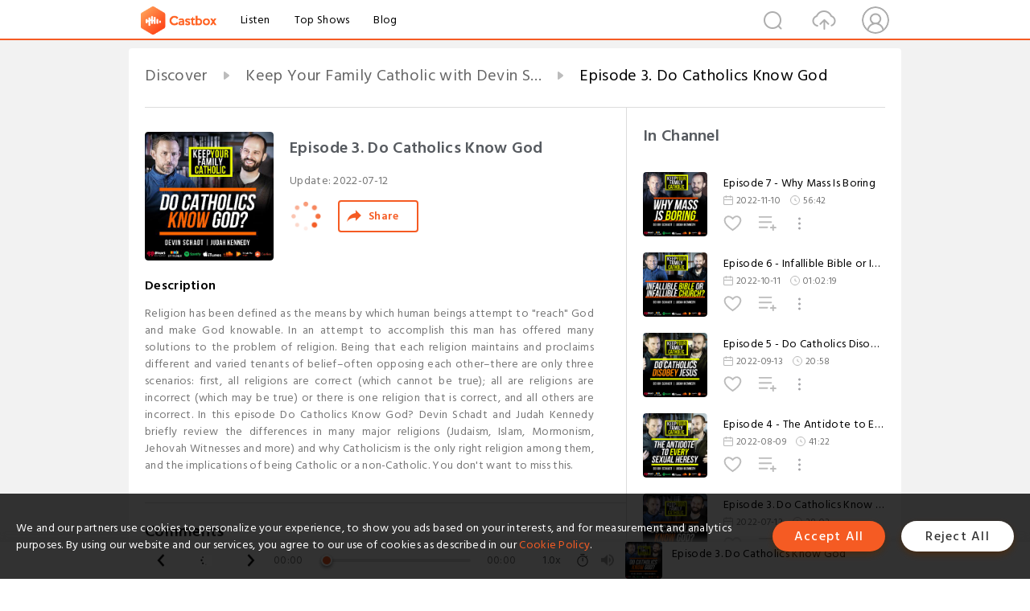

--- FILE ---
content_type: text/html; charset=utf-8
request_url: https://castbox.fm/episode/Episode-3.-Do-Catholics-Know-God-id4153253-id512580332
body_size: 21386
content:
<!DOCTYPE html>
<html lang="en">
<head>
  <meta charset="utf-8">
  <title>Episode 3. Do Catholics Know God</title>
  <link rel="canonical" href="https://castbox.fm/episode/Episode-3.-Do-Catholics-Know-God-id4153253-id512580332" >
  
  <link rel="dns-prefetch" href="https//s3.castbox.fm">
  <link rel="dns-prefetch" href="https//everest.castbox.fm">
  <link rel="dns-prefetch" href="https//data.castbox.fm">
  <meta http-equiv="X-UA-Compatible" content="IE=edge,chrome=1">
  <meta name="viewport" content="width=device-width, initial-scale=1, user-scalable=no" >
  
  <link rel="icon" href="https://s3.castbox.fm/app/castbox/static/images/logo_120.png" type="image/x-icon">
  <meta name="apple-mobile-web-app-title" content="Castbox">
  <meta name="apple-mobile-web-app-capable" content="yes">
  <meta name="twitter:site" content="@CastBox_FM" >
  <meta name="twitter:creator" content="@CastBox_FM">
  <meta name="twitter:domain" content="castbox.fm">
  
      <meta name="twitter:card" content="summary" >
      <meta name="twitter:card" content="player" >
      <meta name="twitter:player" content="https://castbox.fm/app/castbox/player/id4153253/id512580332?v=03" >
      <meta property="twitter:player:height" content="500">
      <meta property="twitter:player:width" content="500">
      <meta name="twitter:player:width" content="500" >
      <meta name="twitter:player:height" content="500" >
      <meta property="og:image:width" content="600" >
      <meta property="og:image:height" content="600" >
      
  <meta property="twitter:title" content="Episode 3. Do Catholics Know God" >
  <meta property="twitter:image" content="https://s3.castbox.fm/85/e1/fe/5c7905192f3bfdd42c39912523d7142497_scaled_v1_400.jpg" >
  <meta property="twitter:description" content="<p>Religion has been defined as the means by which human beings attempt to &quot;reach&quot; God and make God knowable. In an attempt to accomplish this..." >
  <meta property="al:ios:url" content="castbox://episode/Episode-3.-Do-Catholics-Know-God-id4153253-id512580332" >
  <meta property="al:ios:app_store_id" content="1100218439" >
  <meta property="al:ios:app_name" content="Castbox" >
  <meta property="al:android:url" content="castbox://episode/Episode-3.-Do-Catholics-Know-God-id4153253-id512580332" >
  <meta property="al:android:package" content="fm.castbox.audiobook.radio.podcast" >
  <meta property="al:android:app_name" content="Castbox" >
  <meta property="al:web:url" content="https://castbox.fm/episode/Episode-3.-Do-Catholics-Know-God-id4153253-id512580332" >
  <meta property="fb:app_id" content="1840752496197771" >
  <meta property="og:type" content="article" >
  <meta property="og:site_name" content="Castbox" />
  <meta property="og:url" content="https://castbox.fm/episode/Episode-3.-Do-Catholics-Know-God-id4153253-id512580332" >
  <meta property="og:image" content="https://s3.castbox.fm/85/e1/fe/5c7905192f3bfdd42c39912523d7142497_scaled_v1_400.jpg" >
  <meta property="og:title" content="Episode 3. Do Catholics Know God" >
  <meta property="og:description" content="<p>Religion has been defined as the means by which human beings attempt to &quot;reach&quot; God and make God knowable. In an attempt to accomplish this..." >
  <meta property="twitter:app:id:iphone" content="1243410543">
  <meta property="twitter:app:id:googleplay" content="fm.castbox.audiobook.radio.podcast">
  <meta name="description" content="<p>Religion has been defined as the means by which human beings attempt to &quot;reach&quot; God and make God knowable. In an attempt to accomplish this..." >
  <meta name="keywords" content="Free iPhone Podcast App, Free Podcast App, Rachel Maddow, Bill Bur Podcast, NPR, WNYC, WBEZ, This American Life, In-audio Search, What is Podcasting, Serial Podcast, On Demand Podcast, Public Radio" >
  <meta name="theme-color" content="rgba(64, 64, 64, 0.9)" />
  <link rel="search" type="application/opensearchdescription+xml" href="https://castbox.fm/opensearch.xml" title="Castbox">
  
  <link href="https://fonts.googleapis.com/css?family=Hind+Siliguri:300,400,500,600" rel="stylesheet"><link rel="stylesheet" type="text/css" href="https://s3.castbox.fm/app/castbox/static/css/slick.min.css" >
  <script type="application/ld+json">
{"@context":"http://schema.org","@type":"BreadcrumbList","itemListElement":[{"@type":"ListItem","position":1,"item":{"@id":"https://castbox.fm/home","name":"Channels","image":"https://s3.castbox.fm/app/castbox/static/images/logo.png"}},{"@type":"ListItem","position":2,"item":{"@id":"https://castbox.fm/channel/Keep-Your-Family-Catholic-with-Devin-Schadt-and-Judah-Kennedy-id4153253","name":"Keep%20Your%20Family%20Catholic%20with%20Devin%20Schadt%20and%20Judah%20Kennedy","image":"https://is1-ssl.mzstatic.com/image/thumb/Podcasts112/v4/bf/8a/66/bf8a66c5-6929-df85-5834-d75eb1f32ad9/mza_6896378012094913990.jpg/200x200bb.jpg"}},{"@type":"ListItem","position":3,"item":{"@id":"https://castbox.fm/episode/Episode-3.-Do-Catholics-Know-God-id4153253-id512580332","name":"Episode%203.%20Do%20Catholics%20Know%20God","image":"https://s3.castbox.fm/85/e1/fe/5c7905192f3bfdd42c39912523d7142497_scaled_v1_400.jpg"}}]}
</script>
  <link rel="manifest" id="pwaLink" href="/api/pwa/manifest.json">
  
  
  <script type='text/javascript'>
    if (document.documentElement.clientWidth <= 720) {
      document.documentElement.style.fontSize = document.documentElement.clientWidth / 7.2 + 'px'
    } else {
      document.documentElement.style.fontSize = '100px'
    }
    window.onloadcallback=function(){}
  </script>
  
  <link data-chunk="global" rel="stylesheet" href="https://s3.castbox.fm/webstatic/css/vendors~global.96c36ed4.chunk.css">
<link data-chunk="global" rel="stylesheet" href="https://s3.castbox.fm/webstatic/css/global.c7478bb9.chunk.css">
<link data-chunk="castbox.main" rel="stylesheet" href="https://s3.castbox.fm/webstatic/css/castbox.main.ed6e5c24.chunk.css">
<link data-chunk="ep" rel="stylesheet" href="https://s3.castbox.fm/webstatic/css/ep.fe499db8.chunk.css">
</head>
<body>
  <div id="root"><div class="castboxGlobal"><div style="width:0;height:0"><audio style="width:100%;height:100%" preload="auto"><source src="https://traffic.libsyn.com/secure/fathersofstjoseph/DO_CATHOLICS_KNOW_GOD.mp3?dest-id=2575103"/></audio></div><div class="castboxMain"><div class="mainBox"><div id="castboxHeader"><div class="castboxHeaderContainer"><div class="nav-item left navLogo"><a href="/"><img class="logoTextCover" src="https://s3.castbox.fm/webstatic/images/navLogo.c3d5a81b.png"/></a><a class="nav-item link" href="/home">Listen</a><a class="nav-item link" href="/categories/0">Top Shows</a><a class="nav-item link" href="/blog">Blog</a></div><div><div class="nav-item right topUserNav"><div class="userNav right"><div class="userNav-icon"><img class="userNav-img" src="https://s3.castbox.fm/webstatic/images/userIcon.06c408dc.png"/></div></div></div><div class="nav-item right upload"><a href="/creator/upload"><img class="img" src="https://s3.castbox.fm/webstatic/images/upload_icon.521c956a.png"/></a></div><div class="nav-item right search"><img class="img" src="https://s3.castbox.fm/webstatic/images/search_icon.3958760d.png"/></div></div></div></div><div style="padding-bottom:56px;min-height:100vh" id="childrenBox" class="childrenBox"><div class="topCon"></div><div class="topLeftCon"></div><div class="topRightCon"></div><div class="trackPlay clearfix childContent"><div style="text-align:left" class="guru-breadcrumb"><span class="guru-breadcrumb-item"><span style="max-width:40%" class="breadcrumb-text"><a href="/home">Discover</a></span><img class="breadcrumbImage" src="[data-uri]"/></span><span class="guru-breadcrumb-item"><span style="max-width:40%" class="breadcrumb-text"><a href="/channel/Keep-Your-Family-Catholic-with-Devin-Schadt-and-Judah-Kennedy-id4153253">Keep Your Family Catholic with Devin Schadt and Judah Kennedy</a></span><img class="breadcrumbImage" src="[data-uri]"/></span><span class="guru-breadcrumb-item active"><span style="max-width:40%" class="breadcrumb-text">Episode 3. Do Catholics Know God</span></span></div><div class="leftContainer"><div class="trackinfo"><div class="trackinfo-cover" data-episode_id="09ae923db9502c6b48e711d5e9ed9b102c65f1fc-54ecb36e1ff8cf674a88b7b0c99c8ff228dce5fc"><div style="display:inline-block;height:100%;width:100%;overflow:hidden;border-radius:4px;background-color:#A9B8AD" class="coverImgContainer"><img style="display:inline-block;opacity:1;width:100%;height:100%" src="https://s3.castbox.fm/85/e1/fe/5c7905192f3bfdd42c39912523d7142497_scaled_v1_400.jpg" class="cover" alt="Episode 3. Do Catholics Know God" title="Episode 3. Do Catholics Know God"/></div></div><div class="trackinfo-titleBox"><h1 title="Episode 3. Do Catholics Know God" class="trackinfo-title"><div id="box-pro-ellipsis-17700065867971" class="box-ellipsis box-ellipsis-lineClamp"><style>#box-pro-ellipsis-17700065867971{-webkit-line-clamp:2;}</style><span>Episode 3. Do Catholics Know God</span></div></h1><div class="trackinfo-con-des"><span class="item">Update: <!-- -->2022-07-12</span><span class="item"></span></div><div class="trackinfo-ctrls"><div class="player_play_btn pause loading " style="display:inline-block;cursor:pointer;margin-right:20px"></div><span><div class="sharePageBtn">Share</div></span></div></div><div class="trackinfo-des-title-wrapper"><p class="trackinfo-des-title ">Description</p></div><div class="trackinfo-des"><span class="box-ellipsis"><div><p>Religion has been defined as the means by which human beings attempt to "reach" God and make God knowable. In an attempt to accomplish this man has offered many solutions to the problem of religion. Being that each religion maintains and proclaims different and varied tenants of belief–often opposing each other–there are only three scenarios: first, all religions are correct (which cannot be true); all are religions are incorrect (which may be true) or there is one religion that is correct, and all others are incorrect. In this episode Do Catholics Know God? Devin Schadt and Judah Kennedy briefly review the differences in many major religions (Judaism, Islam, Mormonism, Jehovah Witnesses and more) and why Catholicism is the only right religion among them, and the implications of being Catholic or a non-Catholic. You don't want to miss this.</p></div></span></div><div class="seeMorebtn seeMorebtn_up"><img class="img" src="[data-uri]"/></div></div><div class="trackPlay-comment"><div id="comments" class="commentList"><div class="commentList-title"><span>Comments<!-- --> </span></div><div class="addComment clearfix"><form class="addCommentForm"><div class="commentInputBox"><input type="text" value="" class="commentInputBox-input" placeholder="Sign in to Comment"/><input type="submit" style="display:none"/></div><div class="userCover"><div style="display:inline-block;height:100%;width:100%;overflow:hidden;border-radius:4px;background-color:#A9B8AD" class="coverImgContainer"><img style="display:inline-block;opacity:1;width:100%;height:100%" src="[data-uri]" class="userCover-img"/></div></div></form></div><div class="commentList-box"><div class="commentListCon"><div></div></div></div></div></div></div><div class="rightContainer"><div class="rightContainer-item"><div class="TrackList"><div class="trackListCon"><div class="clearfix"><div class="trackListCon_title">In Channel</div></div><div class="trackListCon_list" style="height:600px"><div><section class="episodeRow opacityinAnimate"><div class="ep-item isSmall"><div class="ep-item-cover"><a href="/episode/Episode-7---Why-Mass-Is-Boring-id4153253-id547079817"><div style="display:inline-block;height:100%;width:100%;overflow:hidden;border-radius:4px;background-color:#A9B8AD" class="coverImgContainer"><img style="display:inline-block;opacity:1;width:100%;height:100%" src="https://s3.castbox.fm/bd/66/5d/b963a5a396951b3037908f17993e09af6e_scaled_v1_400.jpg" class="image" alt="Episode 7 - Why Mass Is Boring" title="Episode 7 - Why Mass Is Boring"/></div></a></div><div class="ep-item-con"><a href="/episode/Episode-7---Why-Mass-Is-Boring-id4153253-id547079817"><p title="Episode 7 - Why Mass Is Boring" class="ep-item-con-title"><span class="ellipsis" style="display:inline-block">Episode 7 - Why Mass Is Boring</span></p></a><p class="ep-item-con-des"><span class="item icon date">2022-11-10</span><span class="item icon time">56:42</span></p><div class="ep-item-con-btns"><p class="btn-item like"></p><span class="btn-item add-2epl"><div class="playlists-modal"><div class="playlists-modal-target"><div class="add-2epl-btn"></div></div></div></span><span class="btn-item add-2epl more-point"><div class="playlists-modal"><div class="playlists-modal-target"><div class="add-2epl-btn epl-more-action"></div></div></div></span></div></div><div class="ep-item-ctrls"><a class="ctrlItem play" href="/episode/Episode-7---Why-Mass-Is-Boring-id4153253-id547079817"></a></div></div><div class="audiobox"></div></section><section class="episodeRow opacityinAnimate"><div class="ep-item isSmall"><div class="ep-item-cover"><a href="/episode/Episode-6---Infallible-Bible-or-Infallible-Church-id4153253-id539595105"><div style="display:inline-block;height:100%;width:100%;overflow:hidden;border-radius:4px;background-color:#A9B8AD" class="coverImgContainer"><img style="display:inline-block;opacity:1;width:100%;height:100%" src="https://s3.castbox.fm/db/48/f9/fe2e484636d6f0dcb66a8e562725050110_scaled_v1_400.jpg" class="image" alt="Episode 6 - Infallible Bible or Infallible Church" title="Episode 6 - Infallible Bible or Infallible Church"/></div></a></div><div class="ep-item-con"><a href="/episode/Episode-6---Infallible-Bible-or-Infallible-Church-id4153253-id539595105"><p title="Episode 6 - Infallible Bible or Infallible Church" class="ep-item-con-title"><span class="ellipsis" style="display:inline-block">Episode 6 - Infallible Bible or Infallible Church</span></p></a><p class="ep-item-con-des"><span class="item icon date">2022-10-11</span><span class="item icon time">01:02:19</span></p><div class="ep-item-con-btns"><p class="btn-item like"></p><span class="btn-item add-2epl"><div class="playlists-modal"><div class="playlists-modal-target"><div class="add-2epl-btn"></div></div></div></span><span class="btn-item add-2epl more-point"><div class="playlists-modal"><div class="playlists-modal-target"><div class="add-2epl-btn epl-more-action"></div></div></div></span></div></div><div class="ep-item-ctrls"><a class="ctrlItem play" href="/episode/Episode-6---Infallible-Bible-or-Infallible-Church-id4153253-id539595105"></a></div></div><div class="audiobox"></div></section><section class="episodeRow opacityinAnimate"><div class="ep-item isSmall"><div class="ep-item-cover"><a href="/episode/Episode-5---Do-Catholics-Disobey-Jesus--id4153253-id529650410"><div style="display:inline-block;height:100%;width:100%;overflow:hidden;border-radius:4px;background-color:#A9B8AD" class="coverImgContainer"><img style="display:inline-block;opacity:1;width:100%;height:100%" src="https://s3.castbox.fm/f7/75/ab/6d5d3217f8da75900963ddc5208b42f35f_scaled_v1_400.jpg" class="image" alt="Episode 5 - Do Catholics Disobey Jesus?" title="Episode 5 - Do Catholics Disobey Jesus?"/></div></a></div><div class="ep-item-con"><a href="/episode/Episode-5---Do-Catholics-Disobey-Jesus--id4153253-id529650410"><p title="Episode 5 - Do Catholics Disobey Jesus?" class="ep-item-con-title"><span class="ellipsis" style="display:inline-block">Episode 5 - Do Catholics Disobey Jesus?</span></p></a><p class="ep-item-con-des"><span class="item icon date">2022-09-13</span><span class="item icon time">20:58</span></p><div class="ep-item-con-btns"><p class="btn-item like"></p><span class="btn-item add-2epl"><div class="playlists-modal"><div class="playlists-modal-target"><div class="add-2epl-btn"></div></div></div></span><span class="btn-item add-2epl more-point"><div class="playlists-modal"><div class="playlists-modal-target"><div class="add-2epl-btn epl-more-action"></div></div></div></span></div></div><div class="ep-item-ctrls"><a class="ctrlItem play" href="/episode/Episode-5---Do-Catholics-Disobey-Jesus--id4153253-id529650410"></a></div></div><div class="audiobox"></div></section><section class="episodeRow opacityinAnimate"><div class="ep-item isSmall"><div class="ep-item-cover"><a href="/episode/Episode-4---The-Antidote-to-Every-Sexual-Heresy-id4153253-id520763441"><div style="display:inline-block;height:100%;width:100%;overflow:hidden;border-radius:4px;background-color:#A9B8AD" class="coverImgContainer"><img style="display:inline-block;opacity:1;width:100%;height:100%" src="https://s3.castbox.fm/ee/25/1d/553a3422dd7cf99aa3d9b2abd20a1e80bb_scaled_v1_400.jpg" class="image" alt="Episode 4 - The Antidote to Every Sexual Heresy" title="Episode 4 - The Antidote to Every Sexual Heresy"/></div></a></div><div class="ep-item-con"><a href="/episode/Episode-4---The-Antidote-to-Every-Sexual-Heresy-id4153253-id520763441"><p title="Episode 4 - The Antidote to Every Sexual Heresy" class="ep-item-con-title"><span class="ellipsis" style="display:inline-block">Episode 4 - The Antidote to Every Sexual Heresy</span></p></a><p class="ep-item-con-des"><span class="item icon date">2022-08-09</span><span class="item icon time">41:22</span></p><div class="ep-item-con-btns"><p class="btn-item like"></p><span class="btn-item add-2epl"><div class="playlists-modal"><div class="playlists-modal-target"><div class="add-2epl-btn"></div></div></div></span><span class="btn-item add-2epl more-point"><div class="playlists-modal"><div class="playlists-modal-target"><div class="add-2epl-btn epl-more-action"></div></div></div></span></div></div><div class="ep-item-ctrls"><a class="ctrlItem play" href="/episode/Episode-4---The-Antidote-to-Every-Sexual-Heresy-id4153253-id520763441"></a></div></div><div class="audiobox"></div></section><section class="episodeRow opacityinAnimate"><div class="ep-item isSmall"><div class="ep-item-cover"><a href="/episode/Episode-3.-Do-Catholics-Know-God-id4153253-id512580332"><div style="display:inline-block;height:100%;width:100%;overflow:hidden;border-radius:4px;background-color:#A9B8AD" class="coverImgContainer"><img style="display:inline-block;opacity:1;width:100%;height:100%" src="https://s3.castbox.fm/85/e1/fe/5c7905192f3bfdd42c39912523d7142497_scaled_v1_400.jpg" class="image" alt="Episode 3. Do Catholics Know God" title="Episode 3. Do Catholics Know God"/></div></a></div><div class="ep-item-con"><a href="/episode/Episode-3.-Do-Catholics-Know-God-id4153253-id512580332"><p title="Episode 3. Do Catholics Know God" class="ep-item-con-title"><span class="ellipsis" style="display:inline-block">Episode 3. Do Catholics Know God</span></p></a><p class="ep-item-con-des"><span class="item icon date">2022-07-12</span><span class="item icon time">38:03</span></p><div class="ep-item-con-btns"><p class="btn-item like"></p><span class="btn-item add-2epl"><div class="playlists-modal"><div class="playlists-modal-target"><div class="add-2epl-btn"></div></div></div></span><span class="btn-item add-2epl more-point"><div class="playlists-modal"><div class="playlists-modal-target"><div class="add-2epl-btn epl-more-action"></div></div></div></span></div></div><div class="ep-item-ctrls"><a class="ctrlItem play" href="/episode/Episode-3.-Do-Catholics-Know-God-id4153253-id512580332"></a></div></div><div class="audiobox"></div></section><section class="episodeRow opacityinAnimate"><div class="ep-item isSmall"><div class="ep-item-cover"><a href="/episode/Episode-2---Just-Have-to-Be-a-Good-Person-to-Get-to-Heaven-id4153253-id504540050"><div style="display:inline-block;height:100%;width:100%;overflow:hidden;border-radius:4px;background-color:#A9B8AD" class="coverImgContainer"><img style="display:inline-block;opacity:1;width:100%;height:100%" src="https://s3.castbox.fm/e2/5c/71/2deae2200625aaa76aecd8a8e19122de61_scaled_v1_400.jpg" class="image" alt="Episode 2 - Just Have to Be a Good Person to Get to Heaven" title="Episode 2 - Just Have to Be a Good Person to Get to Heaven"/></div></a></div><div class="ep-item-con"><a href="/episode/Episode-2---Just-Have-to-Be-a-Good-Person-to-Get-to-Heaven-id4153253-id504540050"><p title="Episode 2 - Just Have to Be a Good Person to Get to Heaven" class="ep-item-con-title"><span class="ellipsis" style="display:inline-block">Episode 2 - Just Have to Be a Good Person to Get to Heaven</span></p></a><p class="ep-item-con-des"><span class="item icon date">2022-06-14</span><span class="item icon time">34:00</span></p><div class="ep-item-con-btns"><p class="btn-item like"></p><span class="btn-item add-2epl"><div class="playlists-modal"><div class="playlists-modal-target"><div class="add-2epl-btn"></div></div></div></span><span class="btn-item add-2epl more-point"><div class="playlists-modal"><div class="playlists-modal-target"><div class="add-2epl-btn epl-more-action"></div></div></div></span></div></div><div class="ep-item-ctrls"><a class="ctrlItem play" href="/episode/Episode-2---Just-Have-to-Be-a-Good-Person-to-Get-to-Heaven-id4153253-id504540050"></a></div></div><div class="audiobox"></div></section><section class="episodeRow opacityinAnimate"><div class="ep-item isSmall"><div class="ep-item-cover"><a href="/episode/Episoide-1---Don&#x27;t-Fall-for-Zero-id4153253-id495582906"><div style="display:inline-block;height:100%;width:100%;overflow:hidden;border-radius:4px;background-color:#A9B8AD" class="coverImgContainer"><img style="display:inline-block;opacity:1;width:100%;height:100%" src="https://s3.castbox.fm/f9/92/3e/5948c2638faf0c8d7afd40e043ad25ded3_scaled_v1_400.jpg" class="image" alt="Episoide 1 - Don&#x27;t Fall for Zero" title="Episoide 1 - Don&#x27;t Fall for Zero"/></div></a></div><div class="ep-item-con"><a href="/episode/Episoide-1---Don&#x27;t-Fall-for-Zero-id4153253-id495582906"><p title="Episoide 1 - Don&#x27;t Fall for Zero" class="ep-item-con-title"><span class="ellipsis" style="display:inline-block">Episoide 1 - Don&#x27;t Fall for Zero</span></p></a><p class="ep-item-con-des"><span class="item icon date">2022-05-10</span><span class="item icon time">33:39</span></p><div class="ep-item-con-btns"><p class="btn-item like"></p><span class="btn-item add-2epl"><div class="playlists-modal"><div class="playlists-modal-target"><div class="add-2epl-btn"></div></div></div></span><span class="btn-item add-2epl more-point"><div class="playlists-modal"><div class="playlists-modal-target"><div class="add-2epl-btn epl-more-action"></div></div></div></span></div></div><div class="ep-item-ctrls"><a class="ctrlItem play" href="/episode/Episoide-1---Don&#x27;t-Fall-for-Zero-id4153253-id495582906"></a></div></div><div class="audiobox"></div></section><section class="episodeRow opacityinAnimate"><div class="ep-item isSmall"><div class="ep-item-cover"><a href="/episode/Episode-13%3A-Work-Like-St.-Joseph-Part-2-id4153253-id434086403"><div style="display:inline-block;height:100%;width:100%;overflow:hidden;border-radius:4px;background-color:#A9B8AD" class="coverImgContainer"><img style="display:inline-block;opacity:1;width:100%;height:100%" src="https://s3.castbox.fm/06/89/0d/55634bd4c4111efac6ef4f5e8cf053eed0_scaled_v1_400.jpg" class="image" alt="Episode 13: Work Like St. Joseph Part-2" title="Episode 13: Work Like St. Joseph Part-2"/></div></a></div><div class="ep-item-con"><a href="/episode/Episode-13%3A-Work-Like-St.-Joseph-Part-2-id4153253-id434086403"><p title="Episode 13: Work Like St. Joseph Part-2" class="ep-item-con-title"><span class="ellipsis" style="display:inline-block">Episode 13: Work Like St. Joseph Part-2</span></p></a><p class="ep-item-con-des"><span class="item icon date">2021-10-19</span><span class="item icon time">10:50</span></p><div class="ep-item-con-btns"><p class="btn-item like"></p><span class="btn-item add-2epl"><div class="playlists-modal"><div class="playlists-modal-target"><div class="add-2epl-btn"></div></div></div></span><span class="btn-item add-2epl more-point"><div class="playlists-modal"><div class="playlists-modal-target"><div class="add-2epl-btn epl-more-action"></div></div></div></span></div></div><div class="ep-item-ctrls"><a class="ctrlItem play" href="/episode/Episode-13%3A-Work-Like-St.-Joseph-Part-2-id4153253-id434086403"></a></div></div><div class="audiobox"></div></section><section class="episodeRow opacityinAnimate"><div class="ep-item isSmall"><div class="ep-item-cover"><a href="/episode/Episode-12%3A-Work-Like-St.-Joseph-Part-1-id4153253-id433697950"><div style="display:inline-block;height:100%;width:100%;overflow:hidden;border-radius:4px;background-color:#A9B8AD" class="coverImgContainer"><img style="display:inline-block;opacity:1;width:100%;height:100%" src="https://s3.castbox.fm/45/8c/24/9af000a3bfb37213ebc9e2b9b1ea5f0ef6_scaled_v1_400.jpg" class="image" alt="Episode 12: Work Like St. Joseph Part-1" title="Episode 12: Work Like St. Joseph Part-1"/></div></a></div><div class="ep-item-con"><a href="/episode/Episode-12%3A-Work-Like-St.-Joseph-Part-1-id4153253-id433697950"><p title="Episode 12: Work Like St. Joseph Part-1" class="ep-item-con-title"><span class="ellipsis" style="display:inline-block">Episode 12: Work Like St. Joseph Part-1</span></p></a><p class="ep-item-con-des"><span class="item icon date">2021-10-13</span><span class="item icon time">10:51</span></p><div class="ep-item-con-btns"><p class="btn-item like"></p><span class="btn-item add-2epl"><div class="playlists-modal"><div class="playlists-modal-target"><div class="add-2epl-btn"></div></div></div></span><span class="btn-item add-2epl more-point"><div class="playlists-modal"><div class="playlists-modal-target"><div class="add-2epl-btn epl-more-action"></div></div></div></span></div></div><div class="ep-item-ctrls"><a class="ctrlItem play" href="/episode/Episode-12%3A-Work-Like-St.-Joseph-Part-1-id4153253-id433697950"></a></div></div><div class="audiobox"></div></section><section class="episodeRow opacityinAnimate"><div class="ep-item isSmall"><div class="ep-item-cover"><a href="/episode/Episode-10%3A-Your-Biggest-Battle-id4153253-id430216937"><div style="display:inline-block;height:100%;width:100%;overflow:hidden;border-radius:4px;background-color:#A9B8AD" class="coverImgContainer"><img style="display:inline-block;opacity:1;width:100%;height:100%" src="https://s3.castbox.fm/13/aa/a9/c342a952381b40adcb4088838d5cb60810_scaled_v1_400.jpg" class="image" alt="Episode 10: Your Biggest Battle" title="Episode 10: Your Biggest Battle"/></div></a></div><div class="ep-item-con"><a href="/episode/Episode-10%3A-Your-Biggest-Battle-id4153253-id430216937"><p title="Episode 10: Your Biggest Battle" class="ep-item-con-title"><span class="ellipsis" style="display:inline-block">Episode 10: Your Biggest Battle</span></p></a><p class="ep-item-con-des"><span class="item icon date">2021-10-06</span><span class="item icon time">17:26</span></p><div class="ep-item-con-btns"><p class="btn-item like"></p><span class="btn-item add-2epl"><div class="playlists-modal"><div class="playlists-modal-target"><div class="add-2epl-btn"></div></div></div></span><span class="btn-item add-2epl more-point"><div class="playlists-modal"><div class="playlists-modal-target"><div class="add-2epl-btn epl-more-action"></div></div></div></span></div></div><div class="ep-item-ctrls"><a class="ctrlItem play" href="/episode/Episode-10%3A-Your-Biggest-Battle-id4153253-id430216937"></a></div></div><div class="audiobox"></div></section><section class="episodeRow opacityinAnimate"><div class="ep-item isSmall"><div class="ep-item-cover"><a href="/episode/Episode-11%3A-Discerning-The-Devil&#x27;s-Voice-id4153253-id427969202"><div style="display:inline-block;height:100%;width:100%;overflow:hidden;border-radius:4px;background-color:#A9B8AD" class="coverImgContainer"><img style="display:inline-block;opacity:1;width:100%;height:100%" src="https://s3.castbox.fm/c9/a7/70/00cfac2bf7d86e96e663b59b6fd3190c88_scaled_v1_400.jpg" class="image" alt="Episode 11: Discerning The Devil&#x27;s Voice" title="Episode 11: Discerning The Devil&#x27;s Voice"/></div></a></div><div class="ep-item-con"><a href="/episode/Episode-11%3A-Discerning-The-Devil&#x27;s-Voice-id4153253-id427969202"><p title="Episode 11: Discerning The Devil&#x27;s Voice" class="ep-item-con-title"><span class="ellipsis" style="display:inline-block">Episode 11: Discerning The Devil&#x27;s Voice</span></p></a><p class="ep-item-con-des"><span class="item icon date">2021-09-29</span><span class="item icon time">14:08</span></p><div class="ep-item-con-btns"><p class="btn-item like"></p><span class="btn-item add-2epl"><div class="playlists-modal"><div class="playlists-modal-target"><div class="add-2epl-btn"></div></div></div></span><span class="btn-item add-2epl more-point"><div class="playlists-modal"><div class="playlists-modal-target"><div class="add-2epl-btn epl-more-action"></div></div></div></span></div></div><div class="ep-item-ctrls"><a class="ctrlItem play" href="/episode/Episode-11%3A-Discerning-The-Devil&#x27;s-Voice-id4153253-id427969202"></a></div></div><div class="audiobox"></div></section><section class="episodeRow opacityinAnimate"><div class="ep-item isSmall"><div class="ep-item-cover"><a href="/episode/The-Catholic-Father-Answers-9%3A-My-Kids-Are-Bored-To-Death-By-The-Rosary---I-Am-Too-id4153253-id421943405"><div style="display:inline-block;height:100%;width:100%;overflow:hidden;border-radius:4px;background-color:#A9B8AD" class="coverImgContainer"><img style="display:inline-block;opacity:1;width:100%;height:100%" src="https://s3.castbox.fm/4a/31/06/8a8b6c8c009e9f7ccebb7d7f6a85228742_scaled_v1_400.jpg" class="image" alt="The Catholic Father Answers 9: My Kids Are Bored To Death By The Rosary - I Am Too" title="The Catholic Father Answers 9: My Kids Are Bored To Death By The Rosary - I Am Too"/></div></a></div><div class="ep-item-con"><a href="/episode/The-Catholic-Father-Answers-9%3A-My-Kids-Are-Bored-To-Death-By-The-Rosary---I-Am-Too-id4153253-id421943405"><p title="The Catholic Father Answers 9: My Kids Are Bored To Death By The Rosary - I Am Too" class="ep-item-con-title"><span class="ellipsis" style="display:inline-block">The Catholic Father Answers 9: My Kids Are Bored To Death By The Rosary - I Am Too</span></p></a><p class="ep-item-con-des"><span class="item icon date">2021-09-08</span><span class="item icon time">08:31</span></p><div class="ep-item-con-btns"><p class="btn-item like"></p><span class="btn-item add-2epl"><div class="playlists-modal"><div class="playlists-modal-target"><div class="add-2epl-btn"></div></div></div></span><span class="btn-item add-2epl more-point"><div class="playlists-modal"><div class="playlists-modal-target"><div class="add-2epl-btn epl-more-action"></div></div></div></span></div></div><div class="ep-item-ctrls"><a class="ctrlItem play" href="/episode/The-Catholic-Father-Answers-9%3A-My-Kids-Are-Bored-To-Death-By-The-Rosary---I-Am-Too-id4153253-id421943405"></a></div></div><div class="audiobox"></div></section><section class="episodeRow opacityinAnimate"><div class="ep-item isSmall"><div class="ep-item-cover"><a href="/episode/The-Catholic-Father-Answers-8%3A-Overcome-a-Father-Wound-id4153253-id419120906"><div style="display:inline-block;height:100%;width:100%;overflow:hidden;border-radius:4px;background-color:#A9B8AD" class="coverImgContainer"><img style="display:inline-block;opacity:1;width:100%;height:100%" src="https://s3.castbox.fm/cf/df/89/f639f43baea518080075de7244c0617aed_scaled_v1_400.jpg" class="image" alt="The Catholic Father Answers 8: Overcome a Father Wound" title="The Catholic Father Answers 8: Overcome a Father Wound"/></div></a></div><div class="ep-item-con"><a href="/episode/The-Catholic-Father-Answers-8%3A-Overcome-a-Father-Wound-id4153253-id419120906"><p title="The Catholic Father Answers 8: Overcome a Father Wound" class="ep-item-con-title"><span class="ellipsis" style="display:inline-block">The Catholic Father Answers 8: Overcome a Father Wound</span></p></a><p class="ep-item-con-des"><span class="item icon date">2021-08-31</span><span class="item icon time">14:37</span></p><div class="ep-item-con-btns"><p class="btn-item like"></p><span class="btn-item add-2epl"><div class="playlists-modal"><div class="playlists-modal-target"><div class="add-2epl-btn"></div></div></div></span><span class="btn-item add-2epl more-point"><div class="playlists-modal"><div class="playlists-modal-target"><div class="add-2epl-btn epl-more-action"></div></div></div></span></div></div><div class="ep-item-ctrls"><a class="ctrlItem play" href="/episode/The-Catholic-Father-Answers-8%3A-Overcome-a-Father-Wound-id4153253-id419120906"></a></div></div><div class="audiobox"></div></section><section class="episodeRow opacityinAnimate"><div class="ep-item isSmall"><div class="ep-item-cover"><a href="/episode/Episode-9%3A-After-You-Sin-Big-id4153253-id417082481"><div style="display:inline-block;height:100%;width:100%;overflow:hidden;border-radius:4px;background-color:#A9B8AD" class="coverImgContainer"><img style="display:inline-block;opacity:1;width:100%;height:100%" src="https://s3.castbox.fm/25/d1/ae/88de72269bd56e011c95adaae6d5ffe1b1_scaled_v1_400.jpg" class="image" alt="Episode 9: After You Sin Big" title="Episode 9: After You Sin Big"/></div></a></div><div class="ep-item-con"><a href="/episode/Episode-9%3A-After-You-Sin-Big-id4153253-id417082481"><p title="Episode 9: After You Sin Big" class="ep-item-con-title"><span class="ellipsis" style="display:inline-block">Episode 9: After You Sin Big</span></p></a><p class="ep-item-con-des"><span class="item icon date">2021-08-24</span><span class="item icon time">11:56</span></p><div class="ep-item-con-btns"><p class="btn-item like"></p><span class="btn-item add-2epl"><div class="playlists-modal"><div class="playlists-modal-target"><div class="add-2epl-btn"></div></div></div></span><span class="btn-item add-2epl more-point"><div class="playlists-modal"><div class="playlists-modal-target"><div class="add-2epl-btn epl-more-action"></div></div></div></span></div></div><div class="ep-item-ctrls"><a class="ctrlItem play" href="/episode/Episode-9%3A-After-You-Sin-Big-id4153253-id417082481"></a></div></div><div class="audiobox"></div></section><section class="episodeRow opacityinAnimate"><div class="ep-item isSmall"><div class="ep-item-cover"><a href="/episode/The-Catholic-Father-Answers-7%3A-I&#x27;ve-Failed-as-a-Father-id4153253-id415049724"><div style="display:inline-block;height:100%;width:100%;overflow:hidden;border-radius:4px;background-color:#A9B8AD" class="coverImgContainer"><img style="display:inline-block;opacity:1;width:100%;height:100%" src="https://s3.castbox.fm/2e/5a/a9/c1df37c7f02f78853b7c82fe6992b52ef2_scaled_v1_400.jpg" class="image" alt="The Catholic Father Answers 7: I&#x27;ve Failed as a Father" title="The Catholic Father Answers 7: I&#x27;ve Failed as a Father"/></div></a></div><div class="ep-item-con"><a href="/episode/The-Catholic-Father-Answers-7%3A-I&#x27;ve-Failed-as-a-Father-id4153253-id415049724"><p title="The Catholic Father Answers 7: I&#x27;ve Failed as a Father" class="ep-item-con-title"><span class="ellipsis" style="display:inline-block">The Catholic Father Answers 7: I&#x27;ve Failed as a Father</span></p></a><p class="ep-item-con-des"><span class="item icon date">2021-08-17</span><span class="item icon time">10:17</span></p><div class="ep-item-con-btns"><p class="btn-item like"></p><span class="btn-item add-2epl"><div class="playlists-modal"><div class="playlists-modal-target"><div class="add-2epl-btn"></div></div></div></span><span class="btn-item add-2epl more-point"><div class="playlists-modal"><div class="playlists-modal-target"><div class="add-2epl-btn epl-more-action"></div></div></div></span></div></div><div class="ep-item-ctrls"><a class="ctrlItem play" href="/episode/The-Catholic-Father-Answers-7%3A-I&#x27;ve-Failed-as-a-Father-id4153253-id415049724"></a></div></div><div class="audiobox"></div></section><section class="episodeRow opacityinAnimate"><div class="ep-item isSmall"><div class="ep-item-cover"><a href="/episode/Episode-8%3A-Wanting-More-id4153253-id412903389"><div style="display:inline-block;height:100%;width:100%;overflow:hidden;border-radius:4px;background-color:#A9B8AD" class="coverImgContainer"><img style="display:inline-block;opacity:1;width:100%;height:100%" src="https://s3.castbox.fm/1c/1c/ba/1a937ca11194a22814c15a1f60b8440969_scaled_v1_400.jpg" class="image" alt="Episode 8: Wanting More" title="Episode 8: Wanting More"/></div></a></div><div class="ep-item-con"><a href="/episode/Episode-8%3A-Wanting-More-id4153253-id412903389"><p title="Episode 8: Wanting More" class="ep-item-con-title"><span class="ellipsis" style="display:inline-block">Episode 8: Wanting More</span></p></a><p class="ep-item-con-des"><span class="item icon date">2021-08-10</span><span class="item icon time">11:30</span></p><div class="ep-item-con-btns"><p class="btn-item like"></p><span class="btn-item add-2epl"><div class="playlists-modal"><div class="playlists-modal-target"><div class="add-2epl-btn"></div></div></div></span><span class="btn-item add-2epl more-point"><div class="playlists-modal"><div class="playlists-modal-target"><div class="add-2epl-btn epl-more-action"></div></div></div></span></div></div><div class="ep-item-ctrls"><a class="ctrlItem play" href="/episode/Episode-8%3A-Wanting-More-id4153253-id412903389"></a></div></div><div class="audiobox"></div></section><section class="episodeRow opacityinAnimate"><div class="ep-item isSmall"><div class="ep-item-cover"><a href="/episode/The-Catholic-Father-Answers-6%3A-My-Kid-Resents-Religion-id4153253-id411366331"><div style="display:inline-block;height:100%;width:100%;overflow:hidden;border-radius:4px;background-color:#A9B8AD" class="coverImgContainer"><img style="display:inline-block;opacity:1;width:100%;height:100%" src="https://s3.castbox.fm/05/63/bc/f469569bd1f5ac6a9f2839a8ddcb326afb_scaled_v1_400.jpg" class="image" alt="The Catholic Father Answers 6: My Kid Resents Religion" title="The Catholic Father Answers 6: My Kid Resents Religion"/></div></a></div><div class="ep-item-con"><a href="/episode/The-Catholic-Father-Answers-6%3A-My-Kid-Resents-Religion-id4153253-id411366331"><p title="The Catholic Father Answers 6: My Kid Resents Religion" class="ep-item-con-title"><span class="ellipsis" style="display:inline-block">The Catholic Father Answers 6: My Kid Resents Religion</span></p></a><p class="ep-item-con-des"><span class="item icon date">2021-08-03</span><span class="item icon time">06:24</span></p><div class="ep-item-con-btns"><p class="btn-item like"></p><span class="btn-item add-2epl"><div class="playlists-modal"><div class="playlists-modal-target"><div class="add-2epl-btn"></div></div></div></span><span class="btn-item add-2epl more-point"><div class="playlists-modal"><div class="playlists-modal-target"><div class="add-2epl-btn epl-more-action"></div></div></div></span></div></div><div class="ep-item-ctrls"><a class="ctrlItem play" href="/episode/The-Catholic-Father-Answers-6%3A-My-Kid-Resents-Religion-id4153253-id411366331"></a></div></div><div class="audiobox"></div></section><section class="episodeRow opacityinAnimate"><div class="ep-item isSmall"><div class="ep-item-cover"><a href="/episode/The-Catholic-Father-Answers-5%3A--Guys-Seem-to-Resent-Me---Any-Advice--id4153253-id407755825"><div style="display:inline-block;height:100%;width:100%;overflow:hidden;border-radius:4px;background-color:#A9B8AD" class="coverImgContainer"><img style="display:inline-block;opacity:1;width:100%;height:100%" src="https://s3.castbox.fm/93/99/45/98b3865c0f559ec3ac76a49fd067629095_scaled_v1_400.jpg" class="image" alt="The Catholic Father Answers 5:  Guys Seem to Resent Me - Any Advice?" title="The Catholic Father Answers 5:  Guys Seem to Resent Me - Any Advice?"/></div></a></div><div class="ep-item-con"><a href="/episode/The-Catholic-Father-Answers-5%3A--Guys-Seem-to-Resent-Me---Any-Advice--id4153253-id407755825"><p title="The Catholic Father Answers 5:  Guys Seem to Resent Me - Any Advice?" class="ep-item-con-title"><span class="ellipsis" style="display:inline-block">The Catholic Father Answers 5:  Guys Seem to Resent Me - Any Advice?</span></p></a><p class="ep-item-con-des"><span class="item icon date">2021-07-21</span><span class="item icon time">10:13</span></p><div class="ep-item-con-btns"><p class="btn-item like"></p><span class="btn-item add-2epl"><div class="playlists-modal"><div class="playlists-modal-target"><div class="add-2epl-btn"></div></div></div></span><span class="btn-item add-2epl more-point"><div class="playlists-modal"><div class="playlists-modal-target"><div class="add-2epl-btn epl-more-action"></div></div></div></span></div></div><div class="ep-item-ctrls"><a class="ctrlItem play" href="/episode/The-Catholic-Father-Answers-5%3A--Guys-Seem-to-Resent-Me---Any-Advice--id4153253-id407755825"></a></div></div><div class="audiobox"></div></section><section class="episodeRow opacityinAnimate"><div class="ep-item isSmall"><div class="ep-item-cover"><a href="/episode/The-Catholic-Father-Answers-4%3A-Not-Getting-Much-Out-Of-Mass-Because-of-My-Kids-id4153253-id407755824"><div style="display:inline-block;height:100%;width:100%;overflow:hidden;border-radius:4px;background-color:#A9B8AD" class="coverImgContainer"><img style="display:inline-block;opacity:1;width:100%;height:100%" src="https://s3.castbox.fm/5f/86/8d/2bb5bd877e575cc974a6ffdf0bf6ce43ef_scaled_v1_400.jpg" class="image" alt="The Catholic Father Answers 4: Not Getting Much Out Of Mass Because of My Kids" title="The Catholic Father Answers 4: Not Getting Much Out Of Mass Because of My Kids"/></div></a></div><div class="ep-item-con"><a href="/episode/The-Catholic-Father-Answers-4%3A-Not-Getting-Much-Out-Of-Mass-Because-of-My-Kids-id4153253-id407755824"><p title="The Catholic Father Answers 4: Not Getting Much Out Of Mass Because of My Kids" class="ep-item-con-title"><span class="ellipsis" style="display:inline-block">The Catholic Father Answers 4: Not Getting Much Out Of Mass Because of My Kids</span></p></a><p class="ep-item-con-des"><span class="item icon date">2021-07-07</span><span class="item icon time">10:37</span></p><div class="ep-item-con-btns"><p class="btn-item like"></p><span class="btn-item add-2epl"><div class="playlists-modal"><div class="playlists-modal-target"><div class="add-2epl-btn"></div></div></div></span><span class="btn-item add-2epl more-point"><div class="playlists-modal"><div class="playlists-modal-target"><div class="add-2epl-btn epl-more-action"></div></div></div></span></div></div><div class="ep-item-ctrls"><a class="ctrlItem play" href="/episode/The-Catholic-Father-Answers-4%3A-Not-Getting-Much-Out-Of-Mass-Because-of-My-Kids-id4153253-id407755824"></a></div></div><div class="audiobox"></div></section><section class="episodeRow opacityinAnimate"><div class="ep-item isSmall"><div class="ep-item-cover"><a href="/episode/The-Catholic-Father-Answers-3%3A-What-Makes-A-Man-A-Real-Man--id4153253-id407755823"><div style="display:inline-block;height:100%;width:100%;overflow:hidden;border-radius:4px;background-color:#A9B8AD" class="coverImgContainer"><img style="display:inline-block;opacity:1;width:100%;height:100%" src="https://s3.castbox.fm/a4/7b/4c/efe421dff17eaccd60bbe2cf12a37e3f37_scaled_v1_400.jpg" class="image" alt="The Catholic Father Answers 3: What Makes A Man A Real Man?" title="The Catholic Father Answers 3: What Makes A Man A Real Man?"/></div></a></div><div class="ep-item-con"><a href="/episode/The-Catholic-Father-Answers-3%3A-What-Makes-A-Man-A-Real-Man--id4153253-id407755823"><p title="The Catholic Father Answers 3: What Makes A Man A Real Man?" class="ep-item-con-title"><span class="ellipsis" style="display:inline-block">The Catholic Father Answers 3: What Makes A Man A Real Man?</span></p></a><p class="ep-item-con-des"><span class="item icon date">2021-06-09</span><span class="item icon time">11:20</span></p><div class="ep-item-con-btns"><p class="btn-item like"></p><span class="btn-item add-2epl"><div class="playlists-modal"><div class="playlists-modal-target"><div class="add-2epl-btn"></div></div></div></span><span class="btn-item add-2epl more-point"><div class="playlists-modal"><div class="playlists-modal-target"><div class="add-2epl-btn epl-more-action"></div></div></div></span></div></div><div class="ep-item-ctrls"><a class="ctrlItem play" href="/episode/The-Catholic-Father-Answers-3%3A-What-Makes-A-Man-A-Real-Man--id4153253-id407755823"></a></div></div><div class="audiobox"></div></section><div style="text-align:center" id="LoadInline"><img style="width:.84rem;max-width:64px;height:.84rem;max-height:64px" src="[data-uri]" alt="loading"/></div></div></div></div></div></div><div class="rightContainer-item adBanner fadeInUp animated"><div style="display:none"></div></div><div class="footer-wrapper "><div class="rightContainer-item downloadPlay"><div class="downloadPlay-title-empty"></div><div class="downloadPlay-item clearfix google"><div class="link"><a target="_black" href="https://play.google.com/store/apps/details?id=fm.castbox.audiobook.radio.podcast&amp;referrer=utm_source%3Dcastbox_web%26utm_medium%3Dlink%26utm_campaign%3Dweb_right_bar%26utm_content%3D"><img style="width:100%" class="store" src="https://s3.castbox.fm/fa/00/5a/19fd024f1fa0d92ce80cd72cfe.png" alt="Google Play" title="Google Play"/></a></div><div class="text">Download from Google Play</div></div><div class="downloadPlay-item clearfix google"><div class="link"><a target="_black" href="https://itunes.apple.com/app/castbox-radio/id1243410543?pt=118301901&amp;mt=8&amp;ct=web_right_bar"><img style="width:100%" class="store" src="https://s3.castbox.fm/8a/81/60/605a1c40698998c6ff2ba624ea.png" alt="Castbox" title="App Store"/></a></div><div class="text">Download from App Store</div></div></div><div class="rightFooter rightContainer-item clearfix"><ul class="footerLinks"><li class="footerLinks-item"><a href="https://helpcenter.castbox.fm/portal/kb">FAQs</a></li></ul><div class="footerCounrtySel"><div><div class="footer_select_country"><img class="countryCover" src="/app/castbox/static/images/flags/us.svg" alt="us"/><span class="countryName">United States</span></div></div></div></div></div></div></div></div><div class="mainBoxFooter"><div class="castboxFooterBar"><div class="footemain"><div class="PlayControl"><span class="back icon"></span><span class="playBtn icon pause loading"></span><span class="forward icon"></span></div><div class="sticker"><div class="player-stick"><div class="current-time">00:00</div><div class="player-stick-coat"><div class="PlayerStickBar"><div style="left:0%" class="circleBar"></div><div style="width:0%" class="playerStick"></div></div></div><div class="duration">00:00</div></div></div><div class="playbackRate"><div class="playbackRate-value">1.0<!-- -->x</div><div class="playbackRate-list hide"><p class="playbackRate-list-item">0.5<!-- -->x</p><p class="playbackRate-list-item">0.8<!-- -->x</p><p class="playbackRate-list-item">1.0<!-- -->x</p><p class="playbackRate-list-item">1.25<!-- -->x</p><p class="playbackRate-list-item">1.5<!-- -->x</p><p class="playbackRate-list-item">2.0<!-- -->x</p><p class="playbackRate-list-item">3.0<!-- -->x</p></div></div><div class="playbackRate timing icon"><div class="playbackRate-value"><img src="[data-uri]"/></div><div class="playbackRate-list hide"><p class="playbackRate-list-title">Sleep Timer</p><p class="playbackRate-list-item">Off</p><p class="playbackRate-list-item">End of Episode</p><p class="playbackRate-list-item">5 Minutes</p><p class="playbackRate-list-item">10 Minutes</p><p class="playbackRate-list-item">15 Minutes</p><p class="playbackRate-list-item">30 Minutes</p><p class="playbackRate-list-item">45 Minutes</p><p class="playbackRate-list-item">60 Minutes</p><p class="playbackRate-list-item">120 Minutes</p></div></div><div class="volumeCtrl"><img class="volumeCtrl-img" src="https://s3.castbox.fm/webstatic/images/volume.86474be8.png"/><div style="height:0;padding:0;border:0;overflow:hidden" class="volumeCtrl-sliderCon"></div></div><div class="footerFeed"><div class="leftImg"><a href="/episode/Episode-3.-Do-Catholics-Know-God-id4153253-id512580332"><div style="display:inline-block;height:100%;width:100%;overflow:hidden;border-radius:4px;background-color:#A9B8AD" class="coverImgContainer"><img style="display:inline-block;opacity:1;width:100%;height:100%" src="https://s3.castbox.fm/85/e1/fe/5c7905192f3bfdd42c39912523d7142497_scaled_v1_400.jpg" alt="Episode 3. Do Catholics Know God" title="Episode 3. Do Catholics Know God"/></div></a></div><div class="rightText"><h1 class="title ellipsis">Episode 3. Do Catholics Know God</h1><h1 class="author ellipsis"></h1></div></div></div></div></div></div></div><div class="Toastify"></div></div></div>
  <script>
    window.__INITIAL_STATE__ = "%7B%22ch%22%3A%7B%22chInfo%22%3A%7B%22uid%22%3A%223587d62b6ed64edcb41a714de4fa9e74%22%2C%22episode_count%22%3A29%2C%22x_play_base%22%3A0%2C%22stat_cover_ext_color%22%3Atrue%2C%22keywords%22%3A%5B%22Christianity%22%2C%22Education%22%2C%22Religion%20%26%20Spirituality%22%2C%22Self-Improvement%22%5D%2C%22cover_ext_color%22%3A%22-16768976%22%2C%22mongo_id%22%3A%2260a6623e4fdc0c7b412fef2a%22%2C%22show_id%22%3A%2260a6623e4fdc0c7b412fef2a%22%2C%22copyright%22%3A%22Copyright%202022%20by%20Fathers%20of%20St.%20Joseph%2FStewardship%3A%20A%20Mission%20of%20Faith%22%2C%22author%22%3A%22Devin%20Schadt%22%2C%22is_key_channel%22%3Atrue%2C%22audiobook_categories%22%3A%5B%5D%2C%22user_info%22%3A%7B%22email%22%3A%22fosjcastbox%40stewardshipmission.org%22%2C%22picture_url%22%3Anull%2C%22uid%22%3A%223587d62b6ed64edcb41a714de4fa9e74%22%2C%22name%22%3A%22THe%20Catholic%20Father%22%2C%22suid%22%3A22173088%7D%2C%22comment_count%22%3A0%2C%22website%22%3A%22http%3A%2F%2Ffathersofstjoseph.libsyn.com%2Ffosj%22%2C%22rss_url%22%3A%22https%3A%2F%2Ffathersofstjoseph.libsyn.com%2Frss%22%2C%22description%22%3A%22Keep%20Your%20Family%20Catholic%20is%20a%20monthly%20podcast%20in%20which%20Devin%20Schadt%2C%20founder%20of%20The%20Fathers%20of%20St.%20Joseph%2C%20and%20Catholic%20convert%20Judah%20Kennedy%2C%20discuss%20in%20depth%20major%20contemporary%20challenges%20posed%20to%20Catholics%2C%20their%20faith%20and%20religion.%20Devin%20and%20Judah%20drill%20down%20and%20give%20you%20convincing%20and%20sometimes%20convicting%20answers%20that%20will%20not%20only%20keep%20your%20family%20Catholic%20but%20inspire%20you%20to%20living%20fully%20the%20faith%20of%20Jesus%20Christ.%22%2C%22tags%22%3A%5B%22evst-review-passed%22%2C%22from-itunes%22%5D%2C%22editable%22%3Atrue%2C%22play_count%22%3A222%2C%22link%22%3A%22http%3A%2F%2Ffathersofstjoseph.libsyn.com%2Ffosj%22%2C%22categories%22%3A%5B10043%2C10083%2C10085%2C10004%2C10039%2C10011%5D%2C%22x_subs_base%22%3A0%2C%22small_cover_url%22%3A%22https%3A%2F%2Fis1-ssl.mzstatic.com%2Fimage%2Fthumb%2FPodcasts112%2Fv4%2Fbf%2F8a%2F66%2Fbf8a66c5-6929-df85-5834-d75eb1f32ad9%2Fmza_6896378012094913990.jpg%2F200x200bb.jpg%22%2C%22big_cover_url%22%3A%22https%3A%2F%2Fis1-ssl.mzstatic.com%2Fimage%2Fthumb%2FPodcasts112%2Fv4%2Fbf%2F8a%2F66%2Fbf8a66c5-6929-df85-5834-d75eb1f32ad9%2Fmza_6896378012094913990.jpg%2F600x600bb.jpg%22%2C%22language%22%3A%22en%22%2C%22cid%22%3A4153253%2C%22latest_eid%22%3A547079817%2C%22release_date%22%3A%222025-12-11T02%3A10%3A46Z%22%2C%22title%22%3A%22Keep%20Your%20Family%20Catholic%20with%20Devin%20Schadt%20and%20Judah%20Kennedy%22%2C%22uri%22%3A%22%2Fch%2F4153253%22%2C%22https_cover_url%22%3A%22https%3A%2F%2Fis1-ssl.mzstatic.com%2Fimage%2Fthumb%2FPodcasts112%2Fv4%2Fbf%2F8a%2F66%2Fbf8a66c5-6929-df85-5834-d75eb1f32ad9%2Fmza_6896378012094913990.jpg%2F400x400bb.jpg%22%2C%22channel_type%22%3A%22private%22%2C%22channel_id%22%3A%2209ae923db9502c6b48e711d5e9ed9b102c65f1fc%22%2C%22sub_count%22%3A14%2C%22internal_product_id%22%3A%22cb.ch.4153253%22%2C%22social%22%3A%7B%22website%22%3A%22http%3A%2F%2Ffathersofstjoseph.libsyn.com%2Ffosj%22%7D%7D%2C%22overview%22%3A%7B%22latest_eid%22%3A547079817%2C%22sort_by%22%3A%22default%22%2C%22sort_order%22%3A0%2C%22cid%22%3A4153253%2C%22eids%22%3A%5B547079817%2C539595105%2C529650410%2C520763441%2C512580332%2C504540050%2C495582906%2C434086403%2C433697950%2C430216937%2C427969202%2C421943405%2C419120906%2C417082481%2C415049724%2C412903389%2C411366331%2C407755825%2C407755824%2C407755823%2C384263242%2C384263241%2C384263240%2C384263239%2C384263238%2C384263237%2C384263236%2C384263235%2C384263234%5D%7D%2C%22eps%22%3A%5B%7B%22website%22%3A%22https%3A%2F%2Ffathersofstjoseph.libsyn.com%2Fepisode-7-why-mass-is-boring%22%2C%22cid%22%3A4153253%2C%22description%22%3A%22Want%20to%20get%20more%20out%20of%20Mass%3F%20Many%20people%20think%20Mass%20is%20too%20boring%2C%20so%20much%20so%20that%20some%20leave%20the%20Catholic%20Church%20for%20the%20more%20upbeat%2C%20%5C%22relevant%5C%22%20Protestant%20services.%20Is%20the%20problem%20really%20the%20Mass%20or%20is%20it%20us%3F%20Find%20out%20in%20this%20new%20episode%20of%20%5C%22Keep%20Your%20Family%20Catholic.%5C%22%20You'll%20learn%3A%20%20The%20one%20major%20difference%20between%20Protestant%20and%20Catholic%20worship.%20The%20problem%20with%20always%20wanting%20to%20be%20entertained.%20Whether%20the%20Mass%20should%20keep%20up%20with%20the%20times.%20What%20to%20do%20if%20you%20find%20Mass%20boring.%20%22%2C%22ep_desc_url%22%3A%22https%3A%2F%2Fcastbox.fm%2Fapp%2Fdes%2Fep%3Feid%3D547079817%22%2C%22internal_product_id%22%3A%22cb.ep.547079817%22%2C%22private%22%3Afalse%2C%22episode_id%22%3A%2209ae923db9502c6b48e711d5e9ed9b102c65f1fc-d407e981276ad4b269b6a98014f7904266fd479f%22%2C%22play_count%22%3A7%2C%22like_count%22%3A0%2C%22video%22%3A0%2C%22cover_url%22%3A%22https%3A%2F%2Fs3.castbox.fm%2Fbd%2F66%2F5d%2Fb963a5a396951b3037908f17993e09af6e_scaled_v1_400.jpg%22%2C%22duration%22%3A3402000%2C%22download_count%22%3A6%2C%22size%22%3A68258277%2C%22small_cover_url%22%3A%22https%3A%2F%2Fs3.castbox.fm%2Fbd%2F66%2F5d%2Fb963a5a396951b3037908f17993e09af6e_scaled_v1_200.jpg%22%2C%22big_cover_url%22%3A%22https%3A%2F%2Fs3.castbox.fm%2Fbd%2F66%2F5d%2Fb963a5a396951b3037908f17993e09af6e_scaled_v1_600.jpg%22%2C%22author%22%3A%22%22%2C%22url%22%3A%22https%3A%2F%2Ftraffic.libsyn.com%2Fsecure%2Ffathersofstjoseph%2FWHY_MASS_IS_BORING_AUDIO.mp3%3Fdest-id%3D2575103%22%2C%22release_date%22%3A%222022-11-10T14%3A39%3A00Z%22%2C%22title%22%3A%22Episode%207%20-%20Why%20Mass%20Is%20Boring%22%2C%22channel_id%22%3A%2209ae923db9502c6b48e711d5e9ed9b102c65f1fc%22%2C%22comment_count%22%3A0%2C%22eid%22%3A547079817%2C%22urls%22%3A%5B%22https%3A%2F%2Ftraffic.libsyn.com%2Fsecure%2Ffathersofstjoseph%2FWHY_MASS_IS_BORING_AUDIO.mp3%3Fdest-id%3D2575103%22%5D%7D%2C%7B%22website%22%3A%22https%3A%2F%2Ffathersofstjoseph.libsyn.com%2Fepisode-6-infallible-bible-or-infallible-church%22%2C%22cid%22%3A4153253%2C%22description%22%3A%22%22%2C%22ep_desc_url%22%3A%22https%3A%2F%2Fcastbox.fm%2Fapp%2Fdes%2Fep%3Feid%3D539595105%22%2C%22internal_product_id%22%3A%22cb.ep.539595105%22%2C%22private%22%3Afalse%2C%22episode_id%22%3A%2209ae923db9502c6b48e711d5e9ed9b102c65f1fc-5f9e1a4c986b3e3624e09bcc13583b265e943f32%22%2C%22play_count%22%3A7%2C%22like_count%22%3A0%2C%22video%22%3A0%2C%22cover_url%22%3A%22https%3A%2F%2Fs3.castbox.fm%2Fdb%2F48%2Ff9%2Ffe2e484636d6f0dcb66a8e562725050110_scaled_v1_400.jpg%22%2C%22duration%22%3A3739000%2C%22download_count%22%3A7%2C%22size%22%3A75063164%2C%22small_cover_url%22%3A%22https%3A%2F%2Fs3.castbox.fm%2Fdb%2F48%2Ff9%2Ffe2e484636d6f0dcb66a8e562725050110_scaled_v1_200.jpg%22%2C%22big_cover_url%22%3A%22https%3A%2F%2Fs3.castbox.fm%2Fdb%2F48%2Ff9%2Ffe2e484636d6f0dcb66a8e562725050110_scaled_v1_600.jpg%22%2C%22author%22%3A%22%22%2C%22url%22%3A%22https%3A%2F%2Ftraffic.libsyn.com%2Fsecure%2Ffathersofstjoseph%2FINFALLIBLE_BIBLE_OR_INFALLIBLE_CHURCH_AUDIO.mp3%3Fdest-id%3D2575103%22%2C%22release_date%22%3A%222022-10-11T11%3A59%3A00Z%22%2C%22title%22%3A%22Episode%206%20-%20Infallible%20Bible%20or%20Infallible%20Church%22%2C%22channel_id%22%3A%2209ae923db9502c6b48e711d5e9ed9b102c65f1fc%22%2C%22comment_count%22%3A0%2C%22eid%22%3A539595105%2C%22urls%22%3A%5B%22https%3A%2F%2Ftraffic.libsyn.com%2Fsecure%2Ffathersofstjoseph%2FINFALLIBLE_BIBLE_OR_INFALLIBLE_CHURCH_AUDIO.mp3%3Fdest-id%3D2575103%22%5D%7D%2C%7B%22website%22%3A%22https%3A%2F%2Ffathersofstjoseph.libsyn.com%2Fepisode-5-do-catholics-disobey-jesus%22%2C%22cid%22%3A4153253%2C%22description%22%3A%22%22%2C%22ep_desc_url%22%3A%22https%3A%2F%2Fcastbox.fm%2Fapp%2Fdes%2Fep%3Feid%3D529650410%22%2C%22internal_product_id%22%3A%22cb.ep.529650410%22%2C%22private%22%3Afalse%2C%22episode_id%22%3A%2209ae923db9502c6b48e711d5e9ed9b102c65f1fc-3354bd9ea29f78c55dc81813748c9bb6ce4513b7%22%2C%22play_count%22%3A7%2C%22like_count%22%3A0%2C%22video%22%3A0%2C%22cover_url%22%3A%22https%3A%2F%2Fs3.castbox.fm%2Ff7%2F75%2Fab%2F6d5d3217f8da75900963ddc5208b42f35f_scaled_v1_400.jpg%22%2C%22duration%22%3A1258000%2C%22download_count%22%3A7%2C%22size%22%3A25217791%2C%22small_cover_url%22%3A%22https%3A%2F%2Fs3.castbox.fm%2Ff7%2F75%2Fab%2F6d5d3217f8da75900963ddc5208b42f35f_scaled_v1_200.jpg%22%2C%22big_cover_url%22%3A%22https%3A%2F%2Fs3.castbox.fm%2Ff7%2F75%2Fab%2F6d5d3217f8da75900963ddc5208b42f35f_scaled_v1_600.jpg%22%2C%22author%22%3A%22Devin%20Schadt%20%26%20Judah%20Kennedy%22%2C%22url%22%3A%22https%3A%2F%2Ftraffic.libsyn.com%2Fsecure%2Ffathersofstjoseph%2FDO_CATHOLICS_DISOBEY_JESUS_AUDIO.mp3%3Fdest-id%3D2575103%22%2C%22release_date%22%3A%222022-09-13T11%3A59%3A45Z%22%2C%22title%22%3A%22Episode%205%20-%20Do%20Catholics%20Disobey%20Jesus%3F%22%2C%22channel_id%22%3A%2209ae923db9502c6b48e711d5e9ed9b102c65f1fc%22%2C%22comment_count%22%3A0%2C%22eid%22%3A529650410%2C%22urls%22%3A%5B%22https%3A%2F%2Ftraffic.libsyn.com%2Fsecure%2Ffathersofstjoseph%2FDO_CATHOLICS_DISOBEY_JESUS_AUDIO.mp3%3Fdest-id%3D2575103%22%5D%7D%2C%7B%22website%22%3A%22https%3A%2F%2Ffathersofstjoseph.libsyn.com%2Fepisode-4-the-antidote-to-every-sexual-heresy%22%2C%22cid%22%3A4153253%2C%22description%22%3A%22Catholics%20%E2%80%93%20that%20is%2C%20true%20Catholics%2C%20are%20constantly%20bombarded%20and%20persecuted%20by%20the%20culture's%20version%20of%20love.%20The%20popularized%20slogan%20%5C%22love%20is%20love%5C%22%20really%20means%2C%20%5C%22if%20you%20are%20a%20loving%20person%2C%20you%20must%20accept%20what%20any%20person%20deems%20as%20love%E2%80%93even%20if%20that%20runs%20contrary%20to%20your%20beliefs%20and%20morals.%5C%22%20Contraception%2C%20spouse%20trading%2C%20pedophilia%2C%20same-sex%20acts%2C%20no-fault%20divorce%2C%20sex-changes%2C%20pornography%2C%20polygamy%2C%20abortion%2C%20and%20adultery%20are%20just%20some%20of%20the%20ways%20that%20our%20culture%20proposes%20love.%20What%20is%20the%20Christian%20response%3F%20When%20responding%20to%20our%20culture's%20claims%20that%20love%20is%20love%20many%20Catholics%20are%20gravely%20disadvantaged%2C%20feel%20helplessly%20ignorant%2C%20and%20because%20of%20this%20cave%20into%20the%20world's%20maxims.%20Is%20there%20a%20simple%2C%20reasonable%2C%20theological%20response%20that%20dispels%20the%20lies%20of%20every%20sexual%20moral%20heresy%20and%20proclaims%20true%20love%20and%20the%20way%20to%20live%20it%3F%20The%20answer%20is%20yes%2C%20and%20the%20Catholic%20Church%20has%20it.%20Listen%20now%20to%20Devin%20Schadt%20and%20Judah%20Kennedy%20as%20they%20provide%20the%20antidote%20to%20every%20moral%20sexual%20heresy.%22%2C%22ep_desc_url%22%3A%22https%3A%2F%2Fcastbox.fm%2Fapp%2Fdes%2Fep%3Feid%3D520763441%22%2C%22internal_product_id%22%3A%22cb.ep.520763441%22%2C%22private%22%3Afalse%2C%22episode_id%22%3A%2209ae923db9502c6b48e711d5e9ed9b102c65f1fc-9bc82ccd2d5f92cb1966798ce7552589626ef123%22%2C%22play_count%22%3A7%2C%22like_count%22%3A0%2C%22video%22%3A0%2C%22cover_url%22%3A%22https%3A%2F%2Fs3.castbox.fm%2Fee%2F25%2F1d%2F553a3422dd7cf99aa3d9b2abd20a1e80bb_scaled_v1_400.jpg%22%2C%22duration%22%3A2482000%2C%22download_count%22%3A7%2C%22size%22%3A49731192%2C%22small_cover_url%22%3A%22https%3A%2F%2Fs3.castbox.fm%2Fee%2F25%2F1d%2F553a3422dd7cf99aa3d9b2abd20a1e80bb_scaled_v1_200.jpg%22%2C%22big_cover_url%22%3A%22https%3A%2F%2Fs3.castbox.fm%2Fee%2F25%2F1d%2F553a3422dd7cf99aa3d9b2abd20a1e80bb_scaled_v1_600.jpg%22%2C%22author%22%3A%22%22%2C%22url%22%3A%22https%3A%2F%2Ftraffic.libsyn.com%2Fsecure%2Ffathersofstjoseph%2FTHE_ANTIDOTE_TO_EVERY_SEXUAL_HERESY_AUDIO.mp3%3Fdest-id%3D2575103%22%2C%22release_date%22%3A%222022-08-09T12%3A00%3A03Z%22%2C%22title%22%3A%22Episode%204%20-%20The%20Antidote%20to%20Every%20Sexual%20Heresy%22%2C%22channel_id%22%3A%2209ae923db9502c6b48e711d5e9ed9b102c65f1fc%22%2C%22comment_count%22%3A0%2C%22eid%22%3A520763441%2C%22urls%22%3A%5B%22https%3A%2F%2Ftraffic.libsyn.com%2Fsecure%2Ffathersofstjoseph%2FTHE_ANTIDOTE_TO_EVERY_SEXUAL_HERESY_AUDIO.mp3%3Fdest-id%3D2575103%22%5D%7D%2C%7B%22website%22%3A%22https%3A%2F%2Ffathersofstjoseph.libsyn.com%2Fdo-catholics-know-god%22%2C%22cid%22%3A4153253%2C%22description%22%3A%22Religion%20has%20been%20defined%20as%20the%20means%20by%20which%20human%20beings%20attempt%20to%20%5C%22reach%5C%22%20God%20and%20make%20God%20knowable.%20In%20an%20attempt%20to%20accomplish%20this%20man%20has%20offered%20many%20solutions%20to%20the%20problem%20of%20religion.%20Being%20that%20each%20religion%20maintains%20and%20proclaims%20different%20and%20varied%20tenants%20of%20belief%E2%80%93often%20opposing%20each%20other%E2%80%93there%20are%20only%20three%20scenarios%3A%20first%2C%20all%20religions%20are%20correct%20(which%20cannot%20be%20true)%3B%20all%20are%20religions%20are%20incorrect%20(which%20may%20be%20true)%20or%20there%20is%20one%20religion%20that%20is%20correct%2C%20and%20all%20others%20are%20incorrect.%20In%20this%20episode%20Do%20Catholics%20Know%20God%3F%20Devin%20Schadt%20and%20Judah%20Kennedy%20briefly%20review%20the%20differences%20in%20many%20major%20religions%20(Judaism%2C%20Islam%2C%20Mormonism%2C%20Jehovah%20Witnesses%20and%20more)%20and%20why%20Catholicism%20is%20the%20only%20right%20religion%20among%20them%2C%20and%20the%20implications%20of%20being%20Catholic%20or%20a%20non-Catholic.%20You%20don't%20want%20to%20miss%20this.%22%2C%22ep_desc_url%22%3A%22https%3A%2F%2Fcastbox.fm%2Fapp%2Fdes%2Fep%3Feid%3D512580332%22%2C%22internal_product_id%22%3A%22cb.ep.512580332%22%2C%22private%22%3Afalse%2C%22episode_id%22%3A%2209ae923db9502c6b48e711d5e9ed9b102c65f1fc-54ecb36e1ff8cf674a88b7b0c99c8ff228dce5fc%22%2C%22play_count%22%3A6%2C%22like_count%22%3A0%2C%22video%22%3A0%2C%22cover_url%22%3A%22https%3A%2F%2Fs3.castbox.fm%2F85%2Fe1%2Ffe%2F5c7905192f3bfdd42c39912523d7142497_scaled_v1_400.jpg%22%2C%22duration%22%3A2283000%2C%22download_count%22%3A6%2C%22size%22%3A45747138%2C%22small_cover_url%22%3A%22https%3A%2F%2Fs3.castbox.fm%2F85%2Fe1%2Ffe%2F5c7905192f3bfdd42c39912523d7142497_scaled_v1_200.jpg%22%2C%22big_cover_url%22%3A%22https%3A%2F%2Fs3.castbox.fm%2F85%2Fe1%2Ffe%2F5c7905192f3bfdd42c39912523d7142497_scaled_v1_600.jpg%22%2C%22author%22%3A%22%22%2C%22url%22%3A%22https%3A%2F%2Ftraffic.libsyn.com%2Fsecure%2Ffathersofstjoseph%2FDO_CATHOLICS_KNOW_GOD.mp3%3Fdest-id%3D2575103%22%2C%22release_date%22%3A%222022-07-12T12%3A00%3A00Z%22%2C%22title%22%3A%22Episode%203.%20Do%20Catholics%20Know%20God%22%2C%22channel_id%22%3A%2209ae923db9502c6b48e711d5e9ed9b102c65f1fc%22%2C%22comment_count%22%3A0%2C%22eid%22%3A512580332%2C%22urls%22%3A%5B%22https%3A%2F%2Ftraffic.libsyn.com%2Fsecure%2Ffathersofstjoseph%2FDO_CATHOLICS_KNOW_GOD.mp3%3Fdest-id%3D2575103%22%5D%7D%2C%7B%22website%22%3A%22https%3A%2F%2Ffathersofstjoseph.libsyn.com%2Fepisode-2-just-have-to-be-a-good-person-to-get-to-heaven%22%2C%22cid%22%3A4153253%2C%22description%22%3A%22God%20won't%20deny%20me%20heaven%E2%80%A6%20I%20am%20not%20evil%E2%80%A6I'm%20actually%20a%20pretty%20good%20person.%20It%20doesn't%20matter%20what%20religion%20you%20identify%20with%2C%20or%20if%20you%20identify%20with%20any%20religion%20at%20all%E2%80%93what%20matters%20is%20that%20you%20are%20a%20good%20person.%20Ideas%20like%20these%20are%20nearly%20universally%20accepted%2C%20even%20among%20devout%20Christians.%20But%20what%20if%20the%20idea%20of%20%5C%22being%20good%5C%22%20as%20the%20standard%20of%20one's%20salvation%20is%20actually%20bad%3F%20But%20could%20this%20idea%20be%20thwarting%20the%20initiative%20to%20save%20sols.%20In%20Just%20Have%20to%20Be%20a%20Good%20Person%20to%20Get%20to%20Heaven%2C%20Devin%20Schadt%20and%20Judah%20Kennedy%20discuss%20five%20reasons%20why%20the%20idea%20of%20%5C%22being%20a%20good%20person%5C%22%20is%20illogical%20and%20refutes%20itself.%22%2C%22ep_desc_url%22%3A%22https%3A%2F%2Fcastbox.fm%2Fapp%2Fdes%2Fep%3Feid%3D504540050%22%2C%22internal_product_id%22%3A%22cb.ep.504540050%22%2C%22private%22%3Afalse%2C%22episode_id%22%3A%2209ae923db9502c6b48e711d5e9ed9b102c65f1fc-e52c8274fd5d5d1538772b8b55e371eb789f1cc2%22%2C%22play_count%22%3A5%2C%22like_count%22%3A0%2C%22video%22%3A0%2C%22cover_url%22%3A%22https%3A%2F%2Fs3.castbox.fm%2Fe2%2F5c%2F71%2F2deae2200625aaa76aecd8a8e19122de61_scaled_v1_400.jpg%22%2C%22duration%22%3A2040000%2C%22download_count%22%3A5%2C%22size%22%3A40888160%2C%22small_cover_url%22%3A%22https%3A%2F%2Fs3.castbox.fm%2Fe2%2F5c%2F71%2F2deae2200625aaa76aecd8a8e19122de61_scaled_v1_200.jpg%22%2C%22big_cover_url%22%3A%22https%3A%2F%2Fs3.castbox.fm%2Fe2%2F5c%2F71%2F2deae2200625aaa76aecd8a8e19122de61_scaled_v1_600.jpg%22%2C%22author%22%3A%22%22%2C%22url%22%3A%22https%3A%2F%2Ftraffic.libsyn.com%2Fsecure%2Ffathersofstjoseph%2FEP2_-_JUST_HAVE_TO_BE_A_GOOD_PERSON_TO_GET_TO_HEAVEN_PODCAST.mp3%3Fdest-id%3D2575103%22%2C%22release_date%22%3A%222022-06-14T12%3A00%3A09Z%22%2C%22title%22%3A%22Episode%202%20-%20Just%20Have%20to%20Be%20a%20Good%20Person%20to%20Get%20to%20Heaven%22%2C%22channel_id%22%3A%2209ae923db9502c6b48e711d5e9ed9b102c65f1fc%22%2C%22comment_count%22%3A0%2C%22eid%22%3A504540050%2C%22urls%22%3A%5B%22https%3A%2F%2Ftraffic.libsyn.com%2Fsecure%2Ffathersofstjoseph%2FEP2_-_JUST_HAVE_TO_BE_A_GOOD_PERSON_TO_GET_TO_HEAVEN_PODCAST.mp3%3Fdest-id%3D2575103%22%5D%7D%2C%7B%22website%22%3A%22https%3A%2F%2Ffathersofstjoseph.libsyn.com%2Fepisoide-1-dont-fall-for-zero%22%2C%22cid%22%3A4153253%2C%22description%22%3A%22Zero%20sum%20thinking%2C%20also%20called%20zero%20sum%20fallacy%20assumes%20that%20there%20is%20a%20fixed%20amount%20of%20%5C%22X'%20and%20when%20two%20parties%20desire%20%5C%22X%2C%5C%22%20one%20person's%20gain%20will%20become%20another%20person's%20loss.%20In%20Don't%20Fall%20for%20Zero%2C%20Devin%20Schadt%20and%20Judah%20Kennedy%20discuss%20questions%20like%3A%20How%20do%20Christians%20apply%20the%20zero-sum%20fallacy%20to%20God%2C%20Mary%2C%20and%20the%20saints%3F%20Is%20praying%20to%20the%20saints%20stealing%20honor%20from%20God%3F%20Is%20the%20veneration%20of%20saints%20an%20act%20of%20idolatry%20that%20robs%20God%20of%20His%20glory%3F%20What%20does%20zero%20sum%20thinking%20say%20about%20God%20and%20how%20does%20it%20affect%20our%20relationship%20with%20God%3F%20In%20this%20episode%20Devin%20and%20Judah%20answer%20these%20questions%20and%20much%20more.%22%2C%22ep_desc_url%22%3A%22https%3A%2F%2Fcastbox.fm%2Fapp%2Fdes%2Fep%3Feid%3D495582906%22%2C%22internal_product_id%22%3A%22cb.ep.495582906%22%2C%22private%22%3Afalse%2C%22episode_id%22%3A%2209ae923db9502c6b48e711d5e9ed9b102c65f1fc-55e96cf8b6aba53741dc669fd97e11d66d1ce060%22%2C%22play_count%22%3A9%2C%22like_count%22%3A1%2C%22video%22%3A0%2C%22cover_url%22%3A%22https%3A%2F%2Fs3.castbox.fm%2Ff9%2F92%2F3e%2F5948c2638faf0c8d7afd40e043ad25ded3_scaled_v1_400.jpg%22%2C%22duration%22%3A2019000%2C%22download_count%22%3A6%2C%22size%22%3A40456873%2C%22small_cover_url%22%3A%22https%3A%2F%2Fs3.castbox.fm%2Ff9%2F92%2F3e%2F5948c2638faf0c8d7afd40e043ad25ded3_scaled_v1_200.jpg%22%2C%22big_cover_url%22%3A%22https%3A%2F%2Fs3.castbox.fm%2Ff9%2F92%2F3e%2F5948c2638faf0c8d7afd40e043ad25ded3_scaled_v1_600.jpg%22%2C%22author%22%3A%22%22%2C%22url%22%3A%22https%3A%2F%2Ftraffic.libsyn.com%2Fsecure%2Ffathersofstjoseph%2FDONT_FALL_FOR_ZERO_PODCAST.mp3%3Fdest-id%3D2575103%22%2C%22release_date%22%3A%222022-05-10T12%3A00%3A08Z%22%2C%22title%22%3A%22Episoide%201%20-%20Don't%20Fall%20for%20Zero%22%2C%22channel_id%22%3A%2209ae923db9502c6b48e711d5e9ed9b102c65f1fc%22%2C%22comment_count%22%3A0%2C%22eid%22%3A495582906%2C%22urls%22%3A%5B%22https%3A%2F%2Ftraffic.libsyn.com%2Fsecure%2Ffathersofstjoseph%2FDONT_FALL_FOR_ZERO_PODCAST.mp3%3Fdest-id%3D2575103%22%5D%7D%2C%7B%22website%22%3A%22https%3A%2F%2Ffathersofstjoseph.libsyn.com%2Fepisode-13-work-like-st-joseph-part-2%22%2C%22cid%22%3A4153253%2C%22description%22%3A%22Addicted%20to%20work...resent%20work...fear%20work....in%20this%20episode%2C%20Work%20Like%20St.%20Joseph%20Part%202%2C%20Devin%20explains%20how%20the%20goodness%20of%20work%20can%20work%20against%20us%2C%20the%20proper%20understanding%20of%20work%2C%20and%20three%20ways%20to%20make%20work%20work%20for%20you%3B%20and%20whether%20government%20handouts%20are%20a%20viable%20option%20for%20upholding%20the%20dignity%20of%20man.%22%2C%22ep_desc_url%22%3A%22https%3A%2F%2Fcastbox.fm%2Fapp%2Fdes%2Fep%3Feid%3D434086403%22%2C%22internal_product_id%22%3A%22cb.ep.434086403%22%2C%22private%22%3Afalse%2C%22episode_id%22%3A%2209ae923db9502c6b48e711d5e9ed9b102c65f1fc-fe7a95eddbf897c9404a78c1b99e0fb0a47b0367%22%2C%22play_count%22%3A19%2C%22like_count%22%3A0%2C%22video%22%3A0%2C%22cover_url%22%3A%22https%3A%2F%2Fs3.castbox.fm%2F06%2F89%2F0d%2F55634bd4c4111efac6ef4f5e8cf053eed0_scaled_v1_400.jpg%22%2C%22duration%22%3A650000%2C%22download_count%22%3A13%2C%22size%22%3A15592403%2C%22small_cover_url%22%3A%22https%3A%2F%2Fs3.castbox.fm%2F06%2F89%2F0d%2F55634bd4c4111efac6ef4f5e8cf053eed0_scaled_v1_200.jpg%22%2C%22big_cover_url%22%3A%22https%3A%2F%2Fs3.castbox.fm%2F06%2F89%2F0d%2F55634bd4c4111efac6ef4f5e8cf053eed0_scaled_v1_600.jpg%22%2C%22author%22%3A%22%22%2C%22url%22%3A%22https%3A%2F%2Ftraffic.libsyn.com%2Fsecure%2Ffathersofstjoseph%2FTCF13-Mastered.mp3%3Fdest-id%3D2575103%22%2C%22release_date%22%3A%222021-10-19T15%3A59%3A00Z%22%2C%22title%22%3A%22Episode%2013%3A%20Work%20Like%20St.%20Joseph%20Part-2%22%2C%22channel_id%22%3A%2209ae923db9502c6b48e711d5e9ed9b102c65f1fc%22%2C%22comment_count%22%3A0%2C%22eid%22%3A434086403%2C%22urls%22%3A%5B%22https%3A%2F%2Ftraffic.libsyn.com%2Fsecure%2Ffathersofstjoseph%2FTCF13-Mastered.mp3%3Fdest-id%3D2575103%22%5D%7D%2C%7B%22website%22%3A%22https%3A%2F%2Ffathersofstjoseph.libsyn.com%2Fepisode-12-work-like-st-joseph-part-1%22%2C%22cid%22%3A4153253%2C%22description%22%3A%22Part%201%20Is%20work%20good%20or%20is%20it%20a%20punishment%20imparted%20by%20God%20to%20man%3F%20What%20is%20the%20proper%20understanding%20of%20work%2C%20and%20how%20can%20we%20use%20it%20to%20become%20real%20men%20of%20God%3F%20In%20Work%20Like%20St.%20Joseph%20Part%201%20you%20will%20rediscover%20God's%20plan%20for%20your%20work%20and%20how%20to%20begin%20to%20make%20the%20most%20of%20it.%22%2C%22ep_desc_url%22%3A%22https%3A%2F%2Fcastbox.fm%2Fapp%2Fdes%2Fep%3Feid%3D433697950%22%2C%22internal_product_id%22%3A%22cb.ep.433697950%22%2C%22private%22%3Afalse%2C%22episode_id%22%3A%2209ae923db9502c6b48e711d5e9ed9b102c65f1fc-205816ab7a1f30b19384fd3dbda7de7454feb04e%22%2C%22play_count%22%3A14%2C%22like_count%22%3A0%2C%22video%22%3A0%2C%22cover_url%22%3A%22https%3A%2F%2Fs3.castbox.fm%2F45%2F8c%2F24%2F9af000a3bfb37213ebc9e2b9b1ea5f0ef6_scaled_v1_400.jpg%22%2C%22duration%22%3A651000%2C%22download_count%22%3A12%2C%22size%22%3A15619320%2C%22small_cover_url%22%3A%22https%3A%2F%2Fs3.castbox.fm%2F45%2F8c%2F24%2F9af000a3bfb37213ebc9e2b9b1ea5f0ef6_scaled_v1_200.jpg%22%2C%22big_cover_url%22%3A%22https%3A%2F%2Fs3.castbox.fm%2F45%2F8c%2F24%2F9af000a3bfb37213ebc9e2b9b1ea5f0ef6_scaled_v1_600.jpg%22%2C%22author%22%3A%22%22%2C%22url%22%3A%22https%3A%2F%2Ftraffic.libsyn.com%2Fsecure%2Ffathersofstjoseph%2FTCF12.mp3%3Fdest-id%3D2575103%22%2C%22release_date%22%3A%222021-10-13T15%3A59%3A00Z%22%2C%22title%22%3A%22Episode%2012%3A%20Work%20Like%20St.%20Joseph%20Part-1%22%2C%22channel_id%22%3A%2209ae923db9502c6b48e711d5e9ed9b102c65f1fc%22%2C%22comment_count%22%3A0%2C%22eid%22%3A433697950%2C%22urls%22%3A%5B%22https%3A%2F%2Ftraffic.libsyn.com%2Fsecure%2Ffathersofstjoseph%2FTCF12.mp3%3Fdest-id%3D2575103%22%5D%7D%2C%7B%22website%22%3A%22https%3A%2F%2Ffathersofstjoseph.libsyn.com%2Fepisode-10-your-biggest-battle%22%2C%22cid%22%3A4153253%2C%22description%22%3A%22We%20all%20have%20a%20multitude%20of%20very%20real%2C%20ongoing%20challenges%20that%20we%20confront%20daily.%20No%20one%20is%20exempt.%20Though%20our%20challenges%20differ%2C%20we%20all%20have%20one%20universal%20challenge%20in%20common.%20Most%20people%20miss%20this.%20Understanding%20your%20biggest%20battle%2C%20deciding%20and%20attempting%20to%20win%20this%20battle%20and%20determining%20how%20to%20fight%20in%20this%20battle%20will%20determine%20your%20happiness%20and%20your%20salvation.%20In%20TCF%20Episode%2010%20%5C%22Your%20Biggest%20Battle%5C%22%20I%20discuss%20the%20biggest%20battle%20we%20all%20face%20on%20a%20daily%20basis%20and%20the%20key%20to%20winning%20it%20and%20becoming%20the%20person%20God%20created%20you%20to%20be.%20Below%20is%20a%20great%20resource%20that%20can%20help%20you%20understand%20why%20the%20temptation%20to%20sin%20remains%3A%20Why%20You%20Do%20What%20You%20Do%3A%20And%20How%20to%20Change%20It%20https%3A%2F%2Ffathersofstjoseph.org%2Fproduct...%22%2C%22ep_desc_url%22%3A%22https%3A%2F%2Fcastbox.fm%2Fapp%2Fdes%2Fep%3Feid%3D430216937%22%2C%22internal_product_id%22%3A%22cb.ep.430216937%22%2C%22private%22%3Afalse%2C%22episode_id%22%3A%2209ae923db9502c6b48e711d5e9ed9b102c65f1fc-0e53ff24218600eef792f8a2a35b9a55cd150f9a%22%2C%22play_count%22%3A14%2C%22like_count%22%3A0%2C%22video%22%3A0%2C%22cover_url%22%3A%22https%3A%2F%2Fs3.castbox.fm%2F13%2Faa%2Fa9%2Fc342a952381b40adcb4088838d5cb60810_scaled_v1_400.jpg%22%2C%22duration%22%3A1046000%2C%22download_count%22%3A13%2C%22size%22%3A25105090%2C%22small_cover_url%22%3A%22https%3A%2F%2Fs3.castbox.fm%2F13%2Faa%2Fa9%2Fc342a952381b40adcb4088838d5cb60810_scaled_v1_200.jpg%22%2C%22big_cover_url%22%3A%22https%3A%2F%2Fs3.castbox.fm%2F13%2Faa%2Fa9%2Fc342a952381b40adcb4088838d5cb60810_scaled_v1_600.jpg%22%2C%22author%22%3A%22%22%2C%22url%22%3A%22https%3A%2F%2Ftraffic.libsyn.com%2Fsecure%2Ffathersofstjoseph%2FTCF10.mp3%3Fdest-id%3D2575103%22%2C%22release_date%22%3A%222021-10-06T15%3A59%3A00Z%22%2C%22title%22%3A%22Episode%2010%3A%20Your%20Biggest%20Battle%22%2C%22channel_id%22%3A%2209ae923db9502c6b48e711d5e9ed9b102c65f1fc%22%2C%22comment_count%22%3A0%2C%22eid%22%3A430216937%2C%22urls%22%3A%5B%22https%3A%2F%2Ftraffic.libsyn.com%2Fsecure%2Ffathersofstjoseph%2FTCF10.mp3%3Fdest-id%3D2575103%22%5D%7D%2C%7B%22website%22%3A%22https%3A%2F%2Ffathersofstjoseph.libsyn.com%2Fepisode-10%22%2C%22cid%22%3A4153253%2C%22description%22%3A%22How%20do%20you%20know%20whether%20God%20or%20the%20devil%20is%20directing%20you%3F%20There%20is%20one%20simple%20answer.%20Find%20out%20what%20it%20is%20and%20the%20consequences%20of%20being%20directed%20by%20it%20in%20this%20episode%3A%20Discerning%20the%20Devil's%20Voice.%22%2C%22ep_desc_url%22%3A%22https%3A%2F%2Fcastbox.fm%2Fapp%2Fdes%2Fep%3Feid%3D427969202%22%2C%22internal_product_id%22%3A%22cb.ep.427969202%22%2C%22private%22%3Afalse%2C%22episode_id%22%3A%2209ae923db9502c6b48e711d5e9ed9b102c65f1fc-3a9cfcb54c1aca33b7b1160efd50dd383791173b%22%2C%22play_count%22%3A17%2C%22like_count%22%3A1%2C%22video%22%3A0%2C%22cover_url%22%3A%22https%3A%2F%2Fs3.castbox.fm%2Fc9%2Fa7%2F70%2F00cfac2bf7d86e96e663b59b6fd3190c88_scaled_v1_400.jpg%22%2C%22duration%22%3A848000%2C%22download_count%22%3A9%2C%22size%22%3A20351255%2C%22small_cover_url%22%3A%22https%3A%2F%2Fs3.castbox.fm%2Fc9%2Fa7%2F70%2F00cfac2bf7d86e96e663b59b6fd3190c88_scaled_v1_200.jpg%22%2C%22big_cover_url%22%3A%22https%3A%2F%2Fs3.castbox.fm%2Fc9%2Fa7%2F70%2F00cfac2bf7d86e96e663b59b6fd3190c88_scaled_v1_600.jpg%22%2C%22author%22%3A%22%22%2C%22url%22%3A%22https%3A%2F%2Ftraffic.libsyn.com%2Fsecure%2Ffathersofstjoseph%2FTCF10_1.mp3%3Fdest-id%3D2575103%22%2C%22release_date%22%3A%222021-09-29T15%3A59%3A00Z%22%2C%22title%22%3A%22Episode%2011%3A%20Discerning%20The%20Devil's%20Voice%22%2C%22channel_id%22%3A%2209ae923db9502c6b48e711d5e9ed9b102c65f1fc%22%2C%22comment_count%22%3A0%2C%22eid%22%3A427969202%2C%22urls%22%3A%5B%22https%3A%2F%2Ftraffic.libsyn.com%2Fsecure%2Ffathersofstjoseph%2FTCF10_1.mp3%3Fdest-id%3D2575103%22%5D%7D%2C%7B%22website%22%3A%22https%3A%2F%2Ffathersofstjoseph.libsyn.com%2Ftcfa9%22%2C%22cid%22%3A4153253%2C%22description%22%3A%22The%20Catholic%20Father%20Answers%20is%20a%20podcast%20where%20Devin%20Schadt%20answers%20questions%20regarding%20fatherhood%2C%20authentic%20masculinity%20and%20the%20Catholic%20Faith.%20In%20TCF%20Answers%20Episode%209%2C%20%5C%22Bored%20to%20Death%20By%20the%20Rosary%5C%22%20Devin%20responds%20to%20the%20question%2C%20%5C%22My%20kids%20are%20bored%20to%20death%20by%20the%20Rosary...%20and%20I%20am%20too...help!%5C%22%22%2C%22ep_desc_url%22%3A%22https%3A%2F%2Fcastbox.fm%2Fapp%2Fdes%2Fep%3Feid%3D421943405%22%2C%22internal_product_id%22%3A%22cb.ep.421943405%22%2C%22private%22%3Afalse%2C%22episode_id%22%3A%2209ae923db9502c6b48e711d5e9ed9b102c65f1fc-0b83bc7b35db6ceb8d563312fe99fc5b34f7e79b%22%2C%22play_count%22%3A9%2C%22like_count%22%3A0%2C%22video%22%3A0%2C%22cover_url%22%3A%22https%3A%2F%2Fs3.castbox.fm%2F4a%2F31%2F06%2F8a8b6c8c009e9f7ccebb7d7f6a85228742_scaled_v1_400.jpg%22%2C%22duration%22%3A511000%2C%22download_count%22%3A8%2C%22size%22%3A12251449%2C%22small_cover_url%22%3A%22https%3A%2F%2Fs3.castbox.fm%2F4a%2F31%2F06%2F8a8b6c8c009e9f7ccebb7d7f6a85228742_scaled_v1_200.jpg%22%2C%22big_cover_url%22%3A%22https%3A%2F%2Fs3.castbox.fm%2F4a%2F31%2F06%2F8a8b6c8c009e9f7ccebb7d7f6a85228742_scaled_v1_600.jpg%22%2C%22author%22%3A%22%22%2C%22url%22%3A%22https%3A%2F%2Ftraffic.libsyn.com%2Fsecure%2Ffathersofstjoseph%2FTCFA9-MAstered.mp3%3Fdest-id%3D2575103%22%2C%22release_date%22%3A%222021-09-08T15%3A59%3A00Z%22%2C%22title%22%3A%22The%20Catholic%20Father%20Answers%209%3A%20My%20Kids%20Are%20Bored%20To%20Death%20By%20The%20Rosary%20-%20I%20Am%20Too%22%2C%22channel_id%22%3A%2209ae923db9502c6b48e711d5e9ed9b102c65f1fc%22%2C%22comment_count%22%3A0%2C%22eid%22%3A421943405%2C%22urls%22%3A%5B%22https%3A%2F%2Ftraffic.libsyn.com%2Fsecure%2Ffathersofstjoseph%2FTCFA9-MAstered.mp3%3Fdest-id%3D2575103%22%5D%7D%2C%7B%22website%22%3A%22https%3A%2F%2Ffathersofstjoseph.libsyn.com%2Fan8%22%2C%22cid%22%3A4153253%2C%22description%22%3A%22The%20Catholic%20Father%20Answers%20is%20a%20podcast%20where%20Devin%20Schadt%20answers%20questions%20regarding%20fatherhood%2C%20authentic%20masculinity%20and%20the%20Catholic%20Faith.%20In%20TCF%20Answers%20Episode%204%2C%20%5C%22Overcome%20a%20Father%20Wound%5C%22%20Devin%20responds%20to%20the%20question%2C%20%5C%22For%20years%20I%20have%20facilitated%20men's%20groups%20in%20our%20region%2C%20working%20with%20many%20men%20who%20struggle%20with%20a%20%5C%22father%20wound.%5C%22%20Could%20you%20speak%20on%20that%20subject%20and%20how%20to%20help%20men%20address%20this%20problem%3F%5C%22%22%2C%22ep_desc_url%22%3A%22https%3A%2F%2Fcastbox.fm%2Fapp%2Fdes%2Fep%3Feid%3D419120906%22%2C%22internal_product_id%22%3A%22cb.ep.419120906%22%2C%22private%22%3Afalse%2C%22episode_id%22%3A%2209ae923db9502c6b48e711d5e9ed9b102c65f1fc-32f2277627cc7b94de6374aa844cda946702c8be%22%2C%22play_count%22%3A11%2C%22like_count%22%3A0%2C%22video%22%3A0%2C%22cover_url%22%3A%22https%3A%2F%2Fs3.castbox.fm%2Fcf%2Fdf%2F89%2Ff639f43baea518080075de7244c0617aed_scaled_v1_400.jpg%22%2C%22duration%22%3A877000%2C%22download_count%22%3A8%2C%22size%22%3A17535738%2C%22small_cover_url%22%3A%22https%3A%2F%2Fs3.castbox.fm%2Fcf%2Fdf%2F89%2Ff639f43baea518080075de7244c0617aed_scaled_v1_200.jpg%22%2C%22big_cover_url%22%3A%22https%3A%2F%2Fs3.castbox.fm%2Fcf%2Fdf%2F89%2Ff639f43baea518080075de7244c0617aed_scaled_v1_600.jpg%22%2C%22author%22%3A%22%22%2C%22url%22%3A%22https%3A%2F%2Ftraffic.libsyn.com%2Fsecure%2Ffathersofstjoseph%2FTCFA-8_1.mp3%3Fdest-id%3D2575103%22%2C%22release_date%22%3A%222021-08-31T15%3A59%3A00Z%22%2C%22title%22%3A%22The%20Catholic%20Father%20Answers%208%3A%20Overcome%20a%20Father%20Wound%22%2C%22channel_id%22%3A%2209ae923db9502c6b48e711d5e9ed9b102c65f1fc%22%2C%22comment_count%22%3A0%2C%22eid%22%3A419120906%2C%22urls%22%3A%5B%22https%3A%2F%2Ftraffic.libsyn.com%2Fsecure%2Ffathersofstjoseph%2FTCFA-8_1.mp3%3Fdest-id%3D2575103%22%5D%7D%2C%7B%22website%22%3A%22https%3A%2F%2Ffathersofstjoseph.libsyn.com%2Fepisode-9-after-you-sin-big%22%2C%22cid%22%3A4153253%2C%22description%22%3A%22What%20stops%20us%20from%20allowing%20God's%20power%20to%20be%20manifest%20in%20and%20through%20us%3F%20Sin%20-right%3F%20Not%20exactly.%20Sin%20is%20a%20problem%E2%80%93nut%20not%20THE%20problem.%20You%20and%20I%20will%20sin%2C%20will%20fall%2C%20and%20will%20fail%E2%80%93and%20perhaps%20fall%20big.%20When%20we%20fail%20and%20fail%20how%20we%20respond%20after%20that%20awful%20moment%20determines%20everything.%20In%20TCF%20Episode%209%20%5C%22After%20You%20Sin%20Big%5C%22%20I%20discuss%20the%20two%20ultimate%20responses%20to%20a%20big%20fall%20and%20why%20it%20is%20vital%20to%20get%20that%20response%20right%E2%80%A6%20and%20if%20you%20do%20respond%20correctly%2C%20watch%20what%20God%20can%20do%20with%20you.%20Below%20is%20a%20great%20resource%20that%20can%20help%20you%20understand%20why%20the%20temptation%20to%20sin%20remains%3A%20The%20Thorn%3A%20Seven%20Surprising%20Effects%20of%20Suffering%20and%20Temptation%20%20https%3A%2F%2Ffathersofstjoseph.org%2Fproduct%2Fthe-thorn-seven-surprising-effects-of-suffering-and-temptation%2F%20And%20another%20great%20resource%20that%20helps%20you%20understand%20why%20you%20do%20what%20you%20do%20and%20how%20to%20change%20it%3A%20Why%20You%20Do%20What%20You%20Do%3A%20And%20How%20to%20Change%20It%20%20https%3A%2F%2Ffathersofstjoseph.org%2Fproduct%2Fwhy-you-do-what-you-do-and-how-to-change-it%2F%22%2C%22ep_desc_url%22%3A%22https%3A%2F%2Fcastbox.fm%2Fapp%2Fdes%2Fep%3Feid%3D417082481%22%2C%22internal_product_id%22%3A%22cb.ep.417082481%22%2C%22private%22%3Afalse%2C%22episode_id%22%3A%2209ae923db9502c6b48e711d5e9ed9b102c65f1fc-8d8071fe823708f0521e3852a5c382e8d2a9fbb8%22%2C%22play_count%22%3A9%2C%22like_count%22%3A1%2C%22video%22%3A0%2C%22cover_url%22%3A%22https%3A%2F%2Fs3.castbox.fm%2F25%2Fd1%2Fae%2F88de72269bd56e011c95adaae6d5ffe1b1_scaled_v1_400.jpg%22%2C%22duration%22%3A716000%2C%22download_count%22%3A7%2C%22size%22%3A17163641%2C%22small_cover_url%22%3A%22https%3A%2F%2Fs3.castbox.fm%2F25%2Fd1%2Fae%2F88de72269bd56e011c95adaae6d5ffe1b1_scaled_v1_200.jpg%22%2C%22big_cover_url%22%3A%22https%3A%2F%2Fs3.castbox.fm%2F25%2Fd1%2Fae%2F88de72269bd56e011c95adaae6d5ffe1b1_scaled_v1_600.jpg%22%2C%22author%22%3A%22%22%2C%22url%22%3A%22https%3A%2F%2Ftraffic.libsyn.com%2Fsecure%2Ffathersofstjoseph%2F9_After_You_Sin_Big.mp3%3Fdest-id%3D2575103%22%2C%22release_date%22%3A%222021-08-24T15%3A59%3A00Z%22%2C%22title%22%3A%22Episode%209%3A%20After%20You%20Sin%20Big%22%2C%22channel_id%22%3A%2209ae923db9502c6b48e711d5e9ed9b102c65f1fc%22%2C%22comment_count%22%3A0%2C%22eid%22%3A417082481%2C%22urls%22%3A%5B%22https%3A%2F%2Ftraffic.libsyn.com%2Fsecure%2Ffathersofstjoseph%2F9_After_You_Sin_Big.mp3%3Fdest-id%3D2575103%22%5D%7D%2C%7B%22website%22%3A%22https%3A%2F%2Ffathersofstjoseph.libsyn.com%2Fan7%22%2C%22cid%22%3A4153253%2C%22description%22%3A%22The%20Catholic%20Father%20Answers%20is%20a%20podcast%20where%20Devin%20Schadt%20answers%20questions%20regarding%20fatherhood%2C%20authentic%20masculinity%20and%20the%20Catholic%20Faith.%20In%20TCF%20Answers%20Episode%207%2C%20%5C%22I've%20Failed%20as%20a%20Father%5C%22%20Devin%20responds%20to%20the%20question%2C%20%5C%22I've%20got%20several%20children.%20One%20is%20doing%20okay%2C%20but%20the%20other%20two%20are%20really%20struggling%20with%20addiction%2C%20failing%20to%20keep%20a%20job%20%E2%80%93%20life%20in%20general.%20After%20encountering%20your%20message%20I%20cannot%20help%20but%20to%20think%20I%20have%20failed%20as%20a%20father.%20How%20can%20I%20reconcile%20the%20call%20to%20fatherly%20greatness%20with%20my%20past%20failings%3F%20%5C%22%22%2C%22ep_desc_url%22%3A%22https%3A%2F%2Fcastbox.fm%2Fapp%2Fdes%2Fep%3Feid%3D415049724%22%2C%22internal_product_id%22%3A%22cb.ep.415049724%22%2C%22private%22%3Afalse%2C%22episode_id%22%3A%2209ae923db9502c6b48e711d5e9ed9b102c65f1fc-1401571dfd5756f47c9efd945d8ae0a61bb62df3%22%2C%22play_count%22%3A8%2C%22like_count%22%3A0%2C%22video%22%3A0%2C%22cover_url%22%3A%22https%3A%2F%2Fs3.castbox.fm%2F2e%2F5a%2Fa9%2Fc1df37c7f02f78853b7c82fe6992b52ef2_scaled_v1_400.jpg%22%2C%22duration%22%3A617000%2C%22download_count%22%3A7%2C%22size%22%3A12332418%2C%22small_cover_url%22%3A%22https%3A%2F%2Fs3.castbox.fm%2F2e%2F5a%2Fa9%2Fc1df37c7f02f78853b7c82fe6992b52ef2_scaled_v1_200.jpg%22%2C%22big_cover_url%22%3A%22https%3A%2F%2Fs3.castbox.fm%2F2e%2F5a%2Fa9%2Fc1df37c7f02f78853b7c82fe6992b52ef2_scaled_v1_600.jpg%22%2C%22author%22%3A%22%22%2C%22url%22%3A%22https%3A%2F%2Ftraffic.libsyn.com%2Fsecure%2Ffathersofstjoseph%2FTCFA-7.mp3%3Fdest-id%3D2575103%22%2C%22release_date%22%3A%222021-08-17T15%3A59%3A00Z%22%2C%22title%22%3A%22The%20Catholic%20Father%20Answers%207%3A%20I've%20Failed%20as%20a%20Father%22%2C%22channel_id%22%3A%2209ae923db9502c6b48e711d5e9ed9b102c65f1fc%22%2C%22comment_count%22%3A0%2C%22eid%22%3A415049724%2C%22urls%22%3A%5B%22https%3A%2F%2Ftraffic.libsyn.com%2Fsecure%2Ffathersofstjoseph%2FTCFA-7.mp3%3Fdest-id%3D2575103%22%5D%7D%2C%7B%22website%22%3A%22https%3A%2F%2Ffathersofstjoseph.libsyn.com%2Fwanting-more%22%2C%22cid%22%3A4153253%2C%22description%22%3A%22We%20all%20want%20more.%20More%20money%2C%20more%20time%2C%20more%20success%2C%20more%20prestige%2C%20more%20pleasure%2C%20more%20fun%2C%20more%20friends%2C%20fans%2C%20and%20followers%E2%80%A6%20we%20all%20want%20more.%20But%20often%20the%20more%20we%20want%20the%20less%20we%20have.%20Why%20do%20we%20often%20lose%20what%20we%20worked%20so%20hard%20for%3F%20How%20do%20we%20get%20more%3F%20We%20are%20commanded%20to%20be%20generous%2C%20to%20give%2C%20and%20help%20others.%20But%20often%20we%20become%20fearful%20that%20if%20we%20give%2C%20we%20will%20have%20less.%20We%20are%20tempted%20to%20believe%20that%20having%20more%20is%20achieved%20by%20giving%20less%E2%80%93by%20holding%20on%20tightly%20to%20what%20we%20have.%20The%20devil%20conditions%20us%20to%20believe%20that%20giving%20more%20we%20will%20have%20less%2C%20that%20we%20will%20suffer%20less%20if%20we%20have%20more%2C%20and%20the%20more%20we%20have%20the%20less%20we%20will%20need.%20But%20what%20if%20that%20is%20a%20lie%3F%20In%20The%20Catholic%20Father%20Episode%208%2C%20Wanting%20More%2C%20I%20focus%20on%20a%20certain%20individual%20who%20believed%20these%20things%20and%20his%20belief%20determined%20his%20fatal%20destiny.%20By%20looking%20at%20his%20example%20we%20will%20discover%20the%20secret%20to%20obtaining%20more%20of%20what%20we%20really%20need%20and%20what%20we%20truly%20desire.%20Discover%20how%20to%20conquer%20your%20fear%20of%20losing%20what%20you%20have%20and%20to%20have%20and%20be%20more%20than%20you%20ever%20imagined.%20Below%20is%20a%20great%20resource%20that%20can%20help%20you%20conquer%20the%20fear%20of%20losing%20what%20you%20have%20and%20discovering%20the%20freedom%20to%20become%20more%3A%20InterFEARence%3A%20The%20One%20Thing%20That%20Is%20Limiting%20You%E2%80%A6%20And%20How%20to%20Conquer%20It%20%E2%80%93%20Book%20%20https%3A%2F%2Ffathersofstjoseph.org%2Fproduct%2Finterfearence-the-one-thing-that-is-limiting-you-and-how-to-conquer-it%2F%22%2C%22ep_desc_url%22%3A%22https%3A%2F%2Fcastbox.fm%2Fapp%2Fdes%2Fep%3Feid%3D412903389%22%2C%22internal_product_id%22%3A%22cb.ep.412903389%22%2C%22private%22%3Afalse%2C%22episode_id%22%3A%2209ae923db9502c6b48e711d5e9ed9b102c65f1fc-6232f993bf84c4a93e58d5798ad5e290e87fb0b4%22%2C%22play_count%22%3A9%2C%22like_count%22%3A1%2C%22video%22%3A0%2C%22cover_url%22%3A%22https%3A%2F%2Fs3.castbox.fm%2F1c%2F1c%2Fba%2F1a937ca11194a22814c15a1f60b8440969_scaled_v1_400.jpg%22%2C%22duration%22%3A690000%2C%22download_count%22%3A8%2C%22size%22%3A16552025%2C%22small_cover_url%22%3A%22https%3A%2F%2Fs3.castbox.fm%2F1c%2F1c%2Fba%2F1a937ca11194a22814c15a1f60b8440969_scaled_v1_200.jpg%22%2C%22big_cover_url%22%3A%22https%3A%2F%2Fs3.castbox.fm%2F1c%2F1c%2Fba%2F1a937ca11194a22814c15a1f60b8440969_scaled_v1_600.jpg%22%2C%22author%22%3A%22%22%2C%22url%22%3A%22https%3A%2F%2Ftraffic.libsyn.com%2Fsecure%2Ffathersofstjoseph%2F8_Wanting_More.mp3%3Fdest-id%3D2575103%22%2C%22release_date%22%3A%222021-08-10T15%3A59%3A00Z%22%2C%22title%22%3A%22Episode%208%3A%20Wanting%20More%22%2C%22channel_id%22%3A%2209ae923db9502c6b48e711d5e9ed9b102c65f1fc%22%2C%22comment_count%22%3A0%2C%22eid%22%3A412903389%2C%22urls%22%3A%5B%22https%3A%2F%2Ftraffic.libsyn.com%2Fsecure%2Ffathersofstjoseph%2F8_Wanting_More.mp3%3Fdest-id%3D2575103%22%5D%7D%2C%7B%22website%22%3A%22https%3A%2F%2Ffathersofstjoseph.libsyn.com%2Ftcfa6%22%2C%22cid%22%3A4153253%2C%22description%22%3A%22The%20Catholic%20Father%20Answers%20is%20a%20podcast%20where%20Devin%20Schadt%20answers%20questions%20regarding%20fatherhood%2C%20authentic%20masculinity%20and%20the%20Catholic%20Faith.%20In%20TCF%20Answers%20Episode%206%2C%20%5C%22My%20Kid%20Resents%20Religion%E2%80%93What%20Should%20I%20Do%3F%5C%22%20Devin%20responds%20to%20the%20question%2C%20%5C%22My%20kids%20are%20bored%20with%20religion%20I%20don't%20want%20to%20disappoint%20God%3B%20but%20I%20don't%20want%20my%20kids%20hating%20me%20either.%20Any%20advice%3F.%5C%22%22%2C%22ep_desc_url%22%3A%22https%3A%2F%2Fcastbox.fm%2Fapp%2Fdes%2Fep%3Feid%3D411366331%22%2C%22internal_product_id%22%3A%22cb.ep.411366331%22%2C%22private%22%3Afalse%2C%22episode_id%22%3A%2209ae923db9502c6b48e711d5e9ed9b102c65f1fc-b5620266e7ca11c45e4d04933c29725e2e98847b%22%2C%22play_count%22%3A8%2C%22like_count%22%3A0%2C%22video%22%3A0%2C%22cover_url%22%3A%22https%3A%2F%2Fs3.castbox.fm%2F05%2F63%2Fbc%2Ff469569bd1f5ac6a9f2839a8ddcb326afb_scaled_v1_400.jpg%22%2C%22duration%22%3A384000%2C%22download_count%22%3A7%2C%22size%22%3A7661588%2C%22small_cover_url%22%3A%22https%3A%2F%2Fs3.castbox.fm%2F05%2F63%2Fbc%2Ff469569bd1f5ac6a9f2839a8ddcb326afb_scaled_v1_200.jpg%22%2C%22big_cover_url%22%3A%22https%3A%2F%2Fs3.castbox.fm%2F05%2F63%2Fbc%2Ff469569bd1f5ac6a9f2839a8ddcb326afb_scaled_v1_600.jpg%22%2C%22author%22%3A%22%22%2C%22url%22%3A%22https%3A%2F%2Ftraffic.libsyn.com%2Fsecure%2Ffathersofstjoseph%2FTCFA6.mp3%3Fdest-id%3D2575103%22%2C%22release_date%22%3A%222021-08-03T15%3A59%3A00Z%22%2C%22title%22%3A%22The%20Catholic%20Father%20Answers%206%3A%20My%20Kid%20Resents%20Religion%22%2C%22channel_id%22%3A%2209ae923db9502c6b48e711d5e9ed9b102c65f1fc%22%2C%22comment_count%22%3A0%2C%22eid%22%3A411366331%2C%22urls%22%3A%5B%22https%3A%2F%2Ftraffic.libsyn.com%2Fsecure%2Ffathersofstjoseph%2FTCFA6.mp3%3Fdest-id%3D2575103%22%5D%7D%2C%7B%22website%22%3A%22https%3A%2F%2Ffathersofstjoseph.libsyn.com%2Fepisode-5%22%2C%22cid%22%3A4153253%2C%22description%22%3A%22In%20TCF%20Answers%20Episode%205%2C%20%5C%22Guys%20Seem%20to%20Resent%20Me%E2%80%93Any%20Advice%3F%5C%22%20Devin%20responds%20to%20the%20question%2C%20%5C%22In%20my%20pursuit%20to%20follow%20Christ%2C%20guys%20around%20me%20seem%20resentful.%20I'm%20not%20a%20petty%20person%2C%20just%20want%20to%20know%20how%20to%20respond.%5C%22%22%2C%22ep_desc_url%22%3A%22https%3A%2F%2Fcastbox.fm%2Fapp%2Fdes%2Fep%3Feid%3D407755825%22%2C%22internal_product_id%22%3A%22cb.ep.407755825%22%2C%22private%22%3Afalse%2C%22episode_id%22%3A%2209ae923db9502c6b48e711d5e9ed9b102c65f1fc-99977b13b3c3ca0e98ac76ebb2b45f4a61a36fdb%22%2C%22play_count%22%3A9%2C%22like_count%22%3A0%2C%22video%22%3A0%2C%22cover_url%22%3A%22https%3A%2F%2Fs3.castbox.fm%2F93%2F99%2F45%2F98b3865c0f559ec3ac76a49fd067629095_scaled_v1_400.jpg%22%2C%22duration%22%3A613000%2C%22download_count%22%3A6%2C%22size%22%3A14699107%2C%22small_cover_url%22%3A%22https%3A%2F%2Fs3.castbox.fm%2F93%2F99%2F45%2F98b3865c0f559ec3ac76a49fd067629095_scaled_v1_200.jpg%22%2C%22big_cover_url%22%3A%22https%3A%2F%2Fs3.castbox.fm%2F93%2F99%2F45%2F98b3865c0f559ec3ac76a49fd067629095_scaled_v1_600.jpg%22%2C%22author%22%3A%22%22%2C%22url%22%3A%22https%3A%2F%2Ftraffic.libsyn.com%2Fsecure%2Ffathersofstjoseph%2FTCFA5_Mastered.mp3%3Fdest-id%3D2575103%22%2C%22release_date%22%3A%222021-07-21T15%3A05%3A13Z%22%2C%22title%22%3A%22The%20Catholic%20Father%20Answers%205%3A%20%20Guys%20Seem%20to%20Resent%20Me%20-%20Any%20Advice%3F%22%2C%22channel_id%22%3A%2209ae923db9502c6b48e711d5e9ed9b102c65f1fc%22%2C%22comment_count%22%3A0%2C%22eid%22%3A407755825%2C%22urls%22%3A%5B%22https%3A%2F%2Ftraffic.libsyn.com%2Fsecure%2Ffathersofstjoseph%2FTCFA5_Mastered.mp3%3Fdest-id%3D2575103%22%5D%7D%2C%7B%22website%22%3A%22https%3A%2F%2Ffathersofstjoseph.libsyn.com%2Fthe-catholic-father-answers-4-not-getting-much-out-of-mass-because-of-my-kids%22%2C%22cid%22%3A4153253%2C%22description%22%3A%22Devin%20Schadt%20answers%20questions%20regarding%20fatherhood%2C%20authentic%20masculinity%20and%20the%20Catholic%20Faith.%20In%20TCF%20Answers%20Episode%204%2C%20%5C%22Not%20Getting%20Much%20Out%20Of%20Mass%20Because%20of%20My%20Kids%5C%22%20Devin%20responds%20to%20the%20question%2C%20%5C%22What%20would%20you%20say%20to%20a%20dad%20who%20struggles%20to%20get%20very%20much%20out%20of%20Sunday%20Mass%20because%20he%20spends%20most%20of%20it%20wrangling%20babies.%5C%22%22%2C%22ep_desc_url%22%3A%22https%3A%2F%2Fcastbox.fm%2Fapp%2Fdes%2Fep%3Feid%3D407755824%22%2C%22internal_product_id%22%3A%22cb.ep.407755824%22%2C%22private%22%3Afalse%2C%22episode_id%22%3A%2209ae923db9502c6b48e711d5e9ed9b102c65f1fc-6757533b92a511d5e17ae76e23c2ae1629eeea5b%22%2C%22play_count%22%3A6%2C%22like_count%22%3A0%2C%22video%22%3A0%2C%22cover_url%22%3A%22https%3A%2F%2Fs3.castbox.fm%2F5f%2F86%2F8d%2F2bb5bd877e575cc974a6ffdf0bf6ce43ef_scaled_v1_400.jpg%22%2C%22duration%22%3A637000%2C%22download_count%22%3A6%2C%22size%22%3A15273757%2C%22small_cover_url%22%3A%22https%3A%2F%2Fs3.castbox.fm%2F5f%2F86%2F8d%2F2bb5bd877e575cc974a6ffdf0bf6ce43ef_scaled_v1_200.jpg%22%2C%22big_cover_url%22%3A%22https%3A%2F%2Fs3.castbox.fm%2F5f%2F86%2F8d%2F2bb5bd877e575cc974a6ffdf0bf6ce43ef_scaled_v1_600.jpg%22%2C%22author%22%3A%22%22%2C%22url%22%3A%22https%3A%2F%2Ftraffic.libsyn.com%2Fsecure%2Ffathersofstjoseph%2FTCFA-4.mp3%3Fdest-id%3D2575103%22%2C%22release_date%22%3A%222021-07-07T16%3A00%3A00Z%22%2C%22title%22%3A%22The%20Catholic%20Father%20Answers%204%3A%20Not%20Getting%20Much%20Out%20Of%20Mass%20Because%20of%20My%20Kids%22%2C%22channel_id%22%3A%2209ae923db9502c6b48e711d5e9ed9b102c65f1fc%22%2C%22comment_count%22%3A0%2C%22eid%22%3A407755824%2C%22urls%22%3A%5B%22https%3A%2F%2Ftraffic.libsyn.com%2Fsecure%2Ffathersofstjoseph%2FTCFA-4.mp3%3Fdest-id%3D2575103%22%5D%7D%2C%7B%22website%22%3A%22https%3A%2F%2Ffathersofstjoseph.libsyn.com%2Fthe-catholic-father-answers-3-what-makes-a-man-a-real-man%22%2C%22cid%22%3A4153253%2C%22description%22%3A%22Devin%20Schadt%20answers%20questions%20regarding%20fatherhood%2C%20authentic%20masculinity%20and%20the%20Catholic%20Faith.%20In%20TCF%20Answers%20Episode%203%2C%20%5C%22What%20Makes%20Man%20a%20Real%20Man%3F%5C%22%20Devin%20responds%20to%20the%20question%2C%20%5C%22I've%20watched%20and%20listened%20to%20a%20lot%20of%20podcasts%20about%20being%20a%20real%20man.%20They%20talk%20about%20everything%20from%20the%20way%20you%20dress%2C%20how%20you%20posture%20yourself%2C%20passage%20rites%2C%20martial%20arts%2Ffighting%20and%20competition%2C%20self-mastery%2C%20weightlifting%20etc.%20I've%20tried%20all%20of%20it%2C%20and%20though%20I%20am%20a%20relatively%20successful%20guy%2C%20at%20times%20I%20feel%20like%20I'm%20not%20the%20man...any%20thoughts%20as%20to%20what%20a%20real%20man%20is%2C%20and%20how%20to%20be%20one%3F%5C%22%22%2C%22ep_desc_url%22%3A%22https%3A%2F%2Fcastbox.fm%2Fapp%2Fdes%2Fep%3Feid%3D407755823%22%2C%22internal_product_id%22%3A%22cb.ep.407755823%22%2C%22private%22%3Afalse%2C%22episode_id%22%3A%2209ae923db9502c6b48e711d5e9ed9b102c65f1fc-feae557d0368fe76ea957846850e415add5d9fe2%22%2C%22play_count%22%3A7%2C%22like_count%22%3A1%2C%22video%22%3A0%2C%22cover_url%22%3A%22https%3A%2F%2Fs3.castbox.fm%2Fa4%2F7b%2F4c%2Fefe421dff17eaccd60bbe2cf12a37e3f37_scaled_v1_400.jpg%22%2C%22duration%22%3A680000%2C%22download_count%22%3A6%2C%22size%22%3A16303527%2C%22small_cover_url%22%3A%22https%3A%2F%2Fs3.castbox.fm%2Fa4%2F7b%2F4c%2Fefe421dff17eaccd60bbe2cf12a37e3f37_scaled_v1_200.jpg%22%2C%22big_cover_url%22%3A%22https%3A%2F%2Fs3.castbox.fm%2Fa4%2F7b%2F4c%2Fefe421dff17eaccd60bbe2cf12a37e3f37_scaled_v1_600.jpg%22%2C%22author%22%3A%22%22%2C%22url%22%3A%22https%3A%2F%2Ftraffic.libsyn.com%2Fsecure%2Ffathersofstjoseph%2FTCFA-3.mp3%3Fdest-id%3D2575103%22%2C%22release_date%22%3A%222021-06-09T16%3A00%3A00Z%22%2C%22title%22%3A%22The%20Catholic%20Father%20Answers%203%3A%20What%20Makes%20A%20Man%20A%20Real%20Man%3F%22%2C%22channel_id%22%3A%2209ae923db9502c6b48e711d5e9ed9b102c65f1fc%22%2C%22comment_count%22%3A0%2C%22eid%22%3A407755823%2C%22urls%22%3A%5B%22https%3A%2F%2Ftraffic.libsyn.com%2Fsecure%2Ffathersofstjoseph%2FTCFA-3.mp3%3Fdest-id%3D2575103%22%5D%7D%5D%2C%22epStatusCid%22%3A-1%2C%22epStatus%22%3A%7B%7D%2C%22skip%22%3A0%2C%22limit%22%3A20%2C%22isFetching%22%3Afalse%2C%22fetchingList%22%3Afalse%2C%22fetchOver%22%3Atrue%7D%2C%22trackPlayItem%22%3A%7B%22list%22%3A%5B%5D%2C%22playItem%22%3A%7B%22website%22%3A%22https%3A%2F%2Ffathersofstjoseph.libsyn.com%2Fdo-catholics-know-god%22%2C%22cid%22%3A4153253%2C%22description%22%3A%22%3Cp%3EReligion%20has%20been%20defined%20as%20the%20means%20by%20which%20human%20beings%20attempt%20to%20%5C%22reach%5C%22%20God%20and%20make%20God%20knowable.%20In%20an%20attempt%20to%20accomplish%20this%20man%20has%20offered%20many%20solutions%20to%20the%20problem%20of%20religion.%20Being%20that%20each%20religion%20maintains%20and%20proclaims%20different%20and%20varied%20tenants%20of%20belief%E2%80%93often%20opposing%20each%20other%E2%80%93there%20are%20only%20three%20scenarios%3A%20first%2C%20all%20religions%20are%20correct%20(which%20cannot%20be%20true)%3B%20all%20are%20religions%20are%20incorrect%20(which%20may%20be%20true)%20or%20there%20is%20one%20religion%20that%20is%20correct%2C%20and%20all%20others%20are%20incorrect.%20In%20this%20episode%20Do%20Catholics%20Know%20God%3F%20Devin%20Schadt%20and%20Judah%20Kennedy%20briefly%20review%20the%20differences%20in%20many%20major%20religions%20(Judaism%2C%20Islam%2C%20Mormonism%2C%20Jehovah%20Witnesses%20and%20more)%20and%20why%20Catholicism%20is%20the%20only%20right%20religion%20among%20them%2C%20and%20the%20implications%20of%20being%20Catholic%20or%20a%20non-Catholic.%20You%20don't%20want%20to%20miss%20this.%3C%2Fp%3E%22%2C%22ep_desc_url%22%3A%22https%3A%2F%2Fcastbox.fm%2Fapp%2Fdes%2Fep%3Feid%3D512580332%22%2C%22internal_product_id%22%3A%22cb.ep.512580332%22%2C%22private%22%3Afalse%2C%22episode_id%22%3A%2209ae923db9502c6b48e711d5e9ed9b102c65f1fc-54ecb36e1ff8cf674a88b7b0c99c8ff228dce5fc%22%2C%22play_count%22%3A6%2C%22like_count%22%3A0%2C%22video%22%3A0%2C%22cover_url%22%3A%22https%3A%2F%2Fs3.castbox.fm%2F85%2Fe1%2Ffe%2F5c7905192f3bfdd42c39912523d7142497_scaled_v1_400.jpg%22%2C%22duration%22%3A2283000%2C%22download_count%22%3A6%2C%22size%22%3A45747138%2C%22small_cover_url%22%3A%22https%3A%2F%2Fs3.castbox.fm%2F85%2Fe1%2Ffe%2F5c7905192f3bfdd42c39912523d7142497_scaled_v1_200.jpg%22%2C%22big_cover_url%22%3A%22https%3A%2F%2Fs3.castbox.fm%2F85%2Fe1%2Ffe%2F5c7905192f3bfdd42c39912523d7142497_scaled_v1_600.jpg%22%2C%22author%22%3A%22%22%2C%22url%22%3A%22https%3A%2F%2Ftraffic.libsyn.com%2Fsecure%2Ffathersofstjoseph%2FDO_CATHOLICS_KNOW_GOD.mp3%3Fdest-id%3D2575103%22%2C%22release_date%22%3A%222022-07-12T12%3A00%3A00Z%22%2C%22title%22%3A%22Episode%203.%20Do%20Catholics%20Know%20God%22%2C%22channel_id%22%3A%2209ae923db9502c6b48e711d5e9ed9b102c65f1fc%22%2C%22comment_count%22%3A0%2C%22eid%22%3A512580332%2C%22urls%22%3A%5B%22https%3A%2F%2Ftraffic.libsyn.com%2Fsecure%2Ffathersofstjoseph%2FDO_CATHOLICS_KNOW_GOD.mp3%3Fdest-id%3D2575103%22%5D%2C%22channel%22%3A%7B%22uid%22%3A%223587d62b6ed64edcb41a714de4fa9e74%22%2C%22episode_count%22%3A29%2C%22x_play_base%22%3A0%2C%22stat_cover_ext_color%22%3Atrue%2C%22keywords%22%3A%5B%22Christianity%22%2C%22Education%22%2C%22Religion%20%26%20Spirituality%22%2C%22Self-Improvement%22%5D%2C%22cover_ext_color%22%3A%22-16768976%22%2C%22mongo_id%22%3A%2260a6623e4fdc0c7b412fef2a%22%2C%22show_id%22%3A%2260a6623e4fdc0c7b412fef2a%22%2C%22copyright%22%3A%22Copyright%202022%20by%20Fathers%20of%20St.%20Joseph%2FStewardship%3A%20A%20Mission%20of%20Faith%22%2C%22author%22%3A%22Devin%20Schadt%22%2C%22is_key_channel%22%3Atrue%2C%22audiobook_categories%22%3A%5B%5D%2C%22comment_count%22%3A0%2C%22website%22%3A%22http%3A%2F%2Ffathersofstjoseph.libsyn.com%2Ffosj%22%2C%22rss_url%22%3A%22https%3A%2F%2Ffathersofstjoseph.libsyn.com%2Frss%22%2C%22description%22%3A%22Keep%20Your%20Family%20Catholic%20is%20a%20monthly%20podcast%20in%20which%20Devin%20Schadt%2C%20founder%20of%20The%20Fathers%20of%20St.%20Joseph%2C%20and%20Catholic%20convert%20Judah%20Kennedy%2C%20discuss%20in%20depth%20major%20contemporary%20challenges%20posed%20to%20Catholics%2C%20their%20faith%20and%20religion.%20Devin%20and%20Judah%20drill%20down%20and%20give%20you%20convincing%20and%20sometimes%20convicting%20answers%20that%20will%20not%20only%20keep%20your%20family%20Catholic%20but%20inspire%20you%20to%20living%20fully%20the%20faith%20of%20Jesus%20Christ.%22%2C%22tags%22%3A%5B%22evst-review-passed%22%2C%22from-itunes%22%5D%2C%22editable%22%3Atrue%2C%22play_count%22%3A222%2C%22link%22%3A%22http%3A%2F%2Ffathersofstjoseph.libsyn.com%2Ffosj%22%2C%22categories%22%3A%5B10043%2C10083%2C10085%2C10004%2C10039%2C10011%5D%2C%22x_subs_base%22%3A0%2C%22small_cover_url%22%3A%22https%3A%2F%2Fis1-ssl.mzstatic.com%2Fimage%2Fthumb%2FPodcasts112%2Fv4%2Fbf%2F8a%2F66%2Fbf8a66c5-6929-df85-5834-d75eb1f32ad9%2Fmza_6896378012094913990.jpg%2F200x200bb.jpg%22%2C%22big_cover_url%22%3A%22https%3A%2F%2Fis1-ssl.mzstatic.com%2Fimage%2Fthumb%2FPodcasts112%2Fv4%2Fbf%2F8a%2F66%2Fbf8a66c5-6929-df85-5834-d75eb1f32ad9%2Fmza_6896378012094913990.jpg%2F600x600bb.jpg%22%2C%22language%22%3A%22en%22%2C%22cid%22%3A4153253%2C%22latest_eid%22%3A547079817%2C%22release_date%22%3A%222025-12-11T02%3A10%3A46Z%22%2C%22title%22%3A%22Keep%20Your%20Family%20Catholic%20with%20Devin%20Schadt%20and%20Judah%20Kennedy%22%2C%22uri%22%3A%22%2Fch%2F4153253%22%2C%22https_cover_url%22%3A%22https%3A%2F%2Fis1-ssl.mzstatic.com%2Fimage%2Fthumb%2FPodcasts112%2Fv4%2Fbf%2F8a%2F66%2Fbf8a66c5-6929-df85-5834-d75eb1f32ad9%2Fmza_6896378012094913990.jpg%2F400x400bb.jpg%22%2C%22channel_type%22%3A%22private%22%2C%22channel_id%22%3A%2209ae923db9502c6b48e711d5e9ed9b102c65f1fc%22%2C%22sub_count%22%3A14%2C%22internal_product_id%22%3A%22cb.ch.4153253%22%2C%22social%22%3A%7B%22website%22%3A%22http%3A%2F%2Ffathersofstjoseph.libsyn.com%2Ffosj%22%7D%7D%2C%22count%22%3A0%7D%2C%22isPlay%22%3Afalse%2C%22timeupdate%22%3A0%2C%22playContent%22%3A%7B%7D%7D%2C%22comment%22%3A%7B%22loading%22%3Afalse%2C%22comment_list%22%3A%5B%5D%2C%22_cid%22%3A%22%22%2C%22_eid%22%3A%22512580332%22%2C%22comment_count%22%3A0%7D%2C%22platForm%22%3A%7B%22isPhone%22%3Afalse%2C%22isAndroid%22%3Afalse%2C%22isMac%22%3Atrue%2C%22from%22%3A%22%22%2C%22appUa%22%3A%22%22%2C%22isBot%22%3Atrue%2C%22isDev%22%3Afalse%2C%22isIos%22%3Afalse%2C%22isKaios%22%3Afalse%2C%22country%22%3A%22us%22%2C%22isTwitterWebView%22%3Afalse%2C%22isWebView%22%3Afalse%7D%7D";
    
    window.__ISINAPP__=false
    window.__NOT_ALLOWED_COOKIES__=true
    window._COOKIES_REJECTED = false
  </script>
  <script id="__LOADABLE_REQUIRED_CHUNKS__" type="application/json">[0,4,80,2,44,3,6,10,18,1,42]</script>
<script async data-chunk="castbox" src="https://s3.castbox.fm/webstatic/js/manifest.30533992.js"></script>
<script async data-chunk="castbox" src="https://s3.castbox.fm/webstatic/js/page.vendor.e44e040b.js"></script>
<script async data-chunk="castbox" src="https://s3.castbox.fm/webstatic/js/page.castbox.ca94781a.js"></script>
<script async data-chunk="global" src="https://s3.castbox.fm/webstatic/js/page.vendors~audiobooks~audiobooks.genre~castbox.main~categories~ch~channellist~claim~claim.failed~claim.~b62a876c.b05dccc0.js"></script>
<script async data-chunk="global" src="https://s3.castbox.fm/webstatic/js/page.vendors~audiobooks~ch~ep~global~home~login~m.about~m.app.index~m.contactus~m.cookie~m.download~m.hel~dc9febc7.d910713d.js"></script>
<script async data-chunk="global" src="https://s3.castbox.fm/webstatic/js/page.vendors~global.477d99c3.js"></script>
<script async data-chunk="global" src="https://s3.castbox.fm/webstatic/js/page.categories~channellist~claim~claim.failed~claim.link_claimed~claim.link_lost~claim.ok~global~login~m~430f1dc9.c099faab.js"></script>
<script async data-chunk="global" src="https://s3.castbox.fm/webstatic/js/page.global.72e52744.js"></script>
<script async data-chunk="castbox.main" src="https://s3.castbox.fm/webstatic/js/page.vendors~audiobooks~castbox.main~ch~creator.analytics~creator.ch~creator.ch.des~creator.comments~crea~60d4e606.b8d66325.js"></script>
<script async data-chunk="castbox.main" src="https://s3.castbox.fm/webstatic/js/page.vendors~castbox.main~creator.analytics~creator.ch~creator.ch.des~creator.comments~creator.ep~creator~546696e9.f9d60409.js"></script>
<script async data-chunk="castbox.main" src="https://s3.castbox.fm/webstatic/js/page.vendors~audiobooks.genre~castbox.main~genre.26f387bf.js"></script>
<script async data-chunk="castbox.main" src="https://s3.castbox.fm/webstatic/js/page.castbox.main.868a2759.js"></script>
<script async data-chunk="ep" src="https://s3.castbox.fm/webstatic/js/page.vendors~audiobooks~audiobooks.genre~categories~ch~channellist~claim~claim.failed~claim.link_claimed~~48565954.55d81d64.js"></script>
<script async data-chunk="ep" src="https://s3.castbox.fm/webstatic/js/page.ep.c5174bc1.js"></script>
  <script async src="/api/pwa/app.js"></script>
  
</body>
</html>

--- FILE ---
content_type: text/html; charset=utf-8
request_url: https://castbox.fm/episode/Episode-3.-Do-Catholics-Know-God-id4153253-id512580332?country=us@posix
body_size: 21411
content:
<!DOCTYPE html>
<html lang="en">
<head>
  <meta charset="utf-8">
  <title>Episode 3. Do Catholics Know God</title>
  <link rel="canonical" href="https://castbox.fm/episode/Episode-3.-Do-Catholics-Know-God-id4153253-id512580332" >
  
  <link rel="dns-prefetch" href="https//s3.castbox.fm">
  <link rel="dns-prefetch" href="https//everest.castbox.fm">
  <link rel="dns-prefetch" href="https//data.castbox.fm">
  <meta http-equiv="X-UA-Compatible" content="IE=edge,chrome=1">
  <meta name="viewport" content="width=device-width, initial-scale=1, user-scalable=no" >
  
  <link rel="icon" href="https://s3.castbox.fm/app/castbox/static/images/logo_120.png" type="image/x-icon">
  <meta name="apple-mobile-web-app-title" content="Castbox">
  <meta name="apple-mobile-web-app-capable" content="yes">
  <meta name="twitter:site" content="@CastBox_FM" >
  <meta name="twitter:creator" content="@CastBox_FM">
  <meta name="twitter:domain" content="castbox.fm">
  
      <meta name="twitter:card" content="summary" >
      <meta name="twitter:card" content="player" >
      <meta name="twitter:player" content="https://castbox.fm/app/castbox/player/id4153253/id512580332?v=03" >
      <meta property="twitter:player:height" content="500">
      <meta property="twitter:player:width" content="500">
      <meta name="twitter:player:width" content="500" >
      <meta name="twitter:player:height" content="500" >
      <meta property="og:image:width" content="600" >
      <meta property="og:image:height" content="600" >
      
  <meta property="twitter:title" content="Episode 3. Do Catholics Know God" >
  <meta property="twitter:image" content="https://s3.castbox.fm/85/e1/fe/5c7905192f3bfdd42c39912523d7142497_scaled_v1_400.jpg" >
  <meta property="twitter:description" content="<p>Religion has been defined as the means by which human beings attempt to &quot;reach&quot; God and make God knowable. In an attempt to accomplish this..." >
  <meta property="al:ios:url" content="castbox://episode/Episode-3.-Do-Catholics-Know-God-id4153253-id512580332" >
  <meta property="al:ios:app_store_id" content="1100218439" >
  <meta property="al:ios:app_name" content="Castbox" >
  <meta property="al:android:url" content="castbox://episode/Episode-3.-Do-Catholics-Know-God-id4153253-id512580332" >
  <meta property="al:android:package" content="fm.castbox.audiobook.radio.podcast" >
  <meta property="al:android:app_name" content="Castbox" >
  <meta property="al:web:url" content="https://castbox.fm/episode/Episode-3.-Do-Catholics-Know-God-id4153253-id512580332" >
  <meta property="fb:app_id" content="1840752496197771" >
  <meta property="og:type" content="article" >
  <meta property="og:site_name" content="Castbox" />
  <meta property="og:url" content="https://castbox.fm/episode/Episode-3.-Do-Catholics-Know-God-id4153253-id512580332" >
  <meta property="og:image" content="https://s3.castbox.fm/85/e1/fe/5c7905192f3bfdd42c39912523d7142497_scaled_v1_400.jpg" >
  <meta property="og:title" content="Episode 3. Do Catholics Know God" >
  <meta property="og:description" content="<p>Religion has been defined as the means by which human beings attempt to &quot;reach&quot; God and make God knowable. In an attempt to accomplish this..." >
  <meta property="twitter:app:id:iphone" content="1243410543">
  <meta property="twitter:app:id:googleplay" content="fm.castbox.audiobook.radio.podcast">
  <meta name="description" content="<p>Religion has been defined as the means by which human beings attempt to &quot;reach&quot; God and make God knowable. In an attempt to accomplish this..." >
  <meta name="keywords" content="Free iPhone Podcast App, Free Podcast App, Rachel Maddow, Bill Bur Podcast, NPR, WNYC, WBEZ, This American Life, In-audio Search, What is Podcasting, Serial Podcast, On Demand Podcast, Public Radio" >
  <meta name="theme-color" content="rgba(64, 64, 64, 0.9)" />
  <link rel="search" type="application/opensearchdescription+xml" href="https://castbox.fm/opensearch.xml" title="Castbox">
  
  <link href="https://fonts.googleapis.com/css?family=Hind+Siliguri:300,400,500,600" rel="stylesheet"><link rel="stylesheet" type="text/css" href="https://s3.castbox.fm/app/castbox/static/css/slick.min.css" >
  <script type="application/ld+json">
{"@context":"http://schema.org","@type":"BreadcrumbList","itemListElement":[{"@type":"ListItem","position":1,"item":{"@id":"https://castbox.fm/home","name":"Channels","image":"https://s3.castbox.fm/app/castbox/static/images/logo.png"}},{"@type":"ListItem","position":2,"item":{"@id":"https://castbox.fm/channel/Keep-Your-Family-Catholic-with-Devin-Schadt-and-Judah-Kennedy-id4153253","name":"Keep%20Your%20Family%20Catholic%20with%20Devin%20Schadt%20and%20Judah%20Kennedy","image":"https://is1-ssl.mzstatic.com/image/thumb/Podcasts112/v4/bf/8a/66/bf8a66c5-6929-df85-5834-d75eb1f32ad9/mza_6896378012094913990.jpg/200x200bb.jpg"}},{"@type":"ListItem","position":3,"item":{"@id":"https://castbox.fm/episode/Episode-3.-Do-Catholics-Know-God-id4153253-id512580332","name":"Episode%203.%20Do%20Catholics%20Know%20God","image":"https://s3.castbox.fm/85/e1/fe/5c7905192f3bfdd42c39912523d7142497_scaled_v1_400.jpg"}}]}
</script>
  <link rel="manifest" id="pwaLink" href="/api/pwa/manifest.json">
  
  
  <script type='text/javascript'>
    if (document.documentElement.clientWidth <= 720) {
      document.documentElement.style.fontSize = document.documentElement.clientWidth / 7.2 + 'px'
    } else {
      document.documentElement.style.fontSize = '100px'
    }
    window.onloadcallback=function(){}
  </script>
  
  <link data-chunk="global" rel="stylesheet" href="https://s3.castbox.fm/webstatic/css/vendors~global.96c36ed4.chunk.css">
<link data-chunk="global" rel="stylesheet" href="https://s3.castbox.fm/webstatic/css/global.c7478bb9.chunk.css">
<link data-chunk="castbox.main" rel="stylesheet" href="https://s3.castbox.fm/webstatic/css/castbox.main.ed6e5c24.chunk.css">
<link data-chunk="ep" rel="stylesheet" href="https://s3.castbox.fm/webstatic/css/ep.fe499db8.chunk.css">
</head>
<body>
  <div id="root"><div class="castboxGlobal"><div style="width:0;height:0"><audio style="width:100%;height:100%" preload="auto"><source src="https://traffic.libsyn.com/secure/fathersofstjoseph/DO_CATHOLICS_KNOW_GOD.mp3?dest-id=2575103"/></audio></div><div class="castboxMain"><div class="mainBox"><div id="castboxHeader"><div class="castboxHeaderContainer"><div class="nav-item left navLogo"><a href="/?country=us@posix"><img class="logoTextCover" src="https://s3.castbox.fm/webstatic/images/navLogo.c3d5a81b.png"/></a><a class="nav-item link" href="/home?country=us@posix">Listen</a><a class="nav-item link" href="/categories/0?country=us@posix">Top Shows</a><a class="nav-item link" href="/blog">Blog</a></div><div><div class="nav-item right topUserNav"><div class="userNav right"><div class="userNav-icon"><img class="userNav-img" src="https://s3.castbox.fm/webstatic/images/userIcon.06c408dc.png"/></div></div></div><div class="nav-item right upload"><a href="/creator/upload?country=us@posix"><img class="img" src="https://s3.castbox.fm/webstatic/images/upload_icon.521c956a.png"/></a></div><div class="nav-item right search"><img class="img" src="https://s3.castbox.fm/webstatic/images/search_icon.3958760d.png"/></div></div></div></div><div style="padding-bottom:56px;min-height:100vh" id="childrenBox" class="childrenBox"><div class="topCon"></div><div class="topLeftCon"></div><div class="topRightCon"></div><div class="trackPlay clearfix childContent"><div style="text-align:left" class="guru-breadcrumb"><span class="guru-breadcrumb-item"><span style="max-width:40%" class="breadcrumb-text"><a href="/home">Discover</a></span><img class="breadcrumbImage" src="[data-uri]"/></span><span class="guru-breadcrumb-item"><span style="max-width:40%" class="breadcrumb-text"><a href="/channel/Keep-Your-Family-Catholic-with-Devin-Schadt-and-Judah-Kennedy-id4153253">Keep Your Family Catholic with Devin Schadt and Judah Kennedy</a></span><img class="breadcrumbImage" src="[data-uri]"/></span><span class="guru-breadcrumb-item active"><span style="max-width:40%" class="breadcrumb-text">Episode 3. Do Catholics Know God</span></span></div><div class="leftContainer"><div class="trackinfo"><div class="trackinfo-cover" data-episode_id="09ae923db9502c6b48e711d5e9ed9b102c65f1fc-54ecb36e1ff8cf674a88b7b0c99c8ff228dce5fc"><div style="display:inline-block;height:100%;width:100%;overflow:hidden;border-radius:4px;background-color:#A9B8AD" class="coverImgContainer"><img style="display:inline-block;opacity:1;width:100%;height:100%" src="https://s3.castbox.fm/85/e1/fe/5c7905192f3bfdd42c39912523d7142497_scaled_v1_400.jpg" class="cover" alt="Episode 3. Do Catholics Know God" title="Episode 3. Do Catholics Know God"/></div></div><div class="trackinfo-titleBox"><h1 title="Episode 3. Do Catholics Know God" class="trackinfo-title"><div id="box-pro-ellipsis-177000658983841" class="box-ellipsis box-ellipsis-lineClamp"><style>#box-pro-ellipsis-177000658983841{-webkit-line-clamp:2;}</style><span>Episode 3. Do Catholics Know God</span></div></h1><div class="trackinfo-con-des"><span class="item">Update: <!-- -->2022-07-12</span><span class="item"></span></div><div class="trackinfo-ctrls"><div class="player_play_btn pause loading " style="display:inline-block;cursor:pointer;margin-right:20px"></div><span><div class="sharePageBtn">Share</div></span></div></div><div class="trackinfo-des-title-wrapper"><p class="trackinfo-des-title ">Description</p></div><div class="trackinfo-des"><span class="box-ellipsis"><div><p>Religion has been defined as the means by which human beings attempt to "reach" God and make God knowable. In an attempt to accomplish this man has offered many solutions to the problem of religion. Being that each religion maintains and proclaims different and varied tenants of belief–often opposing each other–there are only three scenarios: first, all religions are correct (which cannot be true); all are religions are incorrect (which may be true) or there is one religion that is correct, and all others are incorrect. In this episode Do Catholics Know God? Devin Schadt and Judah Kennedy briefly review the differences in many major religions (Judaism, Islam, Mormonism, Jehovah Witnesses and more) and why Catholicism is the only right religion among them, and the implications of being Catholic or a non-Catholic. You don't want to miss this.</p></div></span></div><div class="seeMorebtn seeMorebtn_up"><img class="img" src="[data-uri]"/></div></div><div class="trackPlay-comment"><div id="comments" class="commentList"><div class="commentList-title"><span>Comments<!-- --> </span></div><div class="addComment clearfix"><form class="addCommentForm"><div class="commentInputBox"><input type="text" value="" class="commentInputBox-input" placeholder="Sign in to Comment"/><input type="submit" style="display:none"/></div><div class="userCover"><div style="display:inline-block;height:100%;width:100%;overflow:hidden;border-radius:4px;background-color:#A9B8AD" class="coverImgContainer"><img style="display:inline-block;opacity:1;width:100%;height:100%" src="[data-uri]" class="userCover-img"/></div></div></form></div><div class="commentList-box"><div class="commentListCon"><div></div></div></div></div></div></div><div class="rightContainer"><div class="rightContainer-item"><div class="TrackList"><div class="trackListCon"><div class="clearfix"><div class="trackListCon_title">In Channel</div></div><div class="trackListCon_list" style="height:600px"><div><section class="episodeRow opacityinAnimate"><div class="ep-item isSmall"><div class="ep-item-cover"><a href="/episode/Episode-7---Why-Mass-Is-Boring-id4153253-id547079817"><div style="display:inline-block;height:100%;width:100%;overflow:hidden;border-radius:4px;background-color:#A9B8AD" class="coverImgContainer"><img style="display:inline-block;opacity:1;width:100%;height:100%" src="https://s3.castbox.fm/bd/66/5d/b963a5a396951b3037908f17993e09af6e_scaled_v1_400.jpg" class="image" alt="Episode 7 - Why Mass Is Boring" title="Episode 7 - Why Mass Is Boring"/></div></a></div><div class="ep-item-con"><a href="/episode/Episode-7---Why-Mass-Is-Boring-id4153253-id547079817"><p title="Episode 7 - Why Mass Is Boring" class="ep-item-con-title"><span class="ellipsis" style="display:inline-block">Episode 7 - Why Mass Is Boring</span></p></a><p class="ep-item-con-des"><span class="item icon date">2022-11-10</span><span class="item icon time">56:42</span></p><div class="ep-item-con-btns"><p class="btn-item like"></p><span class="btn-item add-2epl"><div class="playlists-modal"><div class="playlists-modal-target"><div class="add-2epl-btn"></div></div></div></span><span class="btn-item add-2epl more-point"><div class="playlists-modal"><div class="playlists-modal-target"><div class="add-2epl-btn epl-more-action"></div></div></div></span></div></div><div class="ep-item-ctrls"><a class="ctrlItem play" href="/episode/Episode-7---Why-Mass-Is-Boring-id4153253-id547079817"></a></div></div><div class="audiobox"></div></section><section class="episodeRow opacityinAnimate"><div class="ep-item isSmall"><div class="ep-item-cover"><a href="/episode/Episode-6---Infallible-Bible-or-Infallible-Church-id4153253-id539595105"><div style="display:inline-block;height:100%;width:100%;overflow:hidden;border-radius:4px;background-color:#A9B8AD" class="coverImgContainer"><img style="display:inline-block;opacity:1;width:100%;height:100%" src="https://s3.castbox.fm/db/48/f9/fe2e484636d6f0dcb66a8e562725050110_scaled_v1_400.jpg" class="image" alt="Episode 6 - Infallible Bible or Infallible Church" title="Episode 6 - Infallible Bible or Infallible Church"/></div></a></div><div class="ep-item-con"><a href="/episode/Episode-6---Infallible-Bible-or-Infallible-Church-id4153253-id539595105"><p title="Episode 6 - Infallible Bible or Infallible Church" class="ep-item-con-title"><span class="ellipsis" style="display:inline-block">Episode 6 - Infallible Bible or Infallible Church</span></p></a><p class="ep-item-con-des"><span class="item icon date">2022-10-11</span><span class="item icon time">01:02:19</span></p><div class="ep-item-con-btns"><p class="btn-item like"></p><span class="btn-item add-2epl"><div class="playlists-modal"><div class="playlists-modal-target"><div class="add-2epl-btn"></div></div></div></span><span class="btn-item add-2epl more-point"><div class="playlists-modal"><div class="playlists-modal-target"><div class="add-2epl-btn epl-more-action"></div></div></div></span></div></div><div class="ep-item-ctrls"><a class="ctrlItem play" href="/episode/Episode-6---Infallible-Bible-or-Infallible-Church-id4153253-id539595105"></a></div></div><div class="audiobox"></div></section><section class="episodeRow opacityinAnimate"><div class="ep-item isSmall"><div class="ep-item-cover"><a href="/episode/Episode-5---Do-Catholics-Disobey-Jesus--id4153253-id529650410"><div style="display:inline-block;height:100%;width:100%;overflow:hidden;border-radius:4px;background-color:#A9B8AD" class="coverImgContainer"><img style="display:inline-block;opacity:1;width:100%;height:100%" src="https://s3.castbox.fm/f7/75/ab/6d5d3217f8da75900963ddc5208b42f35f_scaled_v1_400.jpg" class="image" alt="Episode 5 - Do Catholics Disobey Jesus?" title="Episode 5 - Do Catholics Disobey Jesus?"/></div></a></div><div class="ep-item-con"><a href="/episode/Episode-5---Do-Catholics-Disobey-Jesus--id4153253-id529650410"><p title="Episode 5 - Do Catholics Disobey Jesus?" class="ep-item-con-title"><span class="ellipsis" style="display:inline-block">Episode 5 - Do Catholics Disobey Jesus?</span></p></a><p class="ep-item-con-des"><span class="item icon date">2022-09-13</span><span class="item icon time">20:58</span></p><div class="ep-item-con-btns"><p class="btn-item like"></p><span class="btn-item add-2epl"><div class="playlists-modal"><div class="playlists-modal-target"><div class="add-2epl-btn"></div></div></div></span><span class="btn-item add-2epl more-point"><div class="playlists-modal"><div class="playlists-modal-target"><div class="add-2epl-btn epl-more-action"></div></div></div></span></div></div><div class="ep-item-ctrls"><a class="ctrlItem play" href="/episode/Episode-5---Do-Catholics-Disobey-Jesus--id4153253-id529650410"></a></div></div><div class="audiobox"></div></section><section class="episodeRow opacityinAnimate"><div class="ep-item isSmall"><div class="ep-item-cover"><a href="/episode/Episode-4---The-Antidote-to-Every-Sexual-Heresy-id4153253-id520763441"><div style="display:inline-block;height:100%;width:100%;overflow:hidden;border-radius:4px;background-color:#A9B8AD" class="coverImgContainer"><img style="display:inline-block;opacity:1;width:100%;height:100%" src="https://s3.castbox.fm/ee/25/1d/553a3422dd7cf99aa3d9b2abd20a1e80bb_scaled_v1_400.jpg" class="image" alt="Episode 4 - The Antidote to Every Sexual Heresy" title="Episode 4 - The Antidote to Every Sexual Heresy"/></div></a></div><div class="ep-item-con"><a href="/episode/Episode-4---The-Antidote-to-Every-Sexual-Heresy-id4153253-id520763441"><p title="Episode 4 - The Antidote to Every Sexual Heresy" class="ep-item-con-title"><span class="ellipsis" style="display:inline-block">Episode 4 - The Antidote to Every Sexual Heresy</span></p></a><p class="ep-item-con-des"><span class="item icon date">2022-08-09</span><span class="item icon time">41:22</span></p><div class="ep-item-con-btns"><p class="btn-item like"></p><span class="btn-item add-2epl"><div class="playlists-modal"><div class="playlists-modal-target"><div class="add-2epl-btn"></div></div></div></span><span class="btn-item add-2epl more-point"><div class="playlists-modal"><div class="playlists-modal-target"><div class="add-2epl-btn epl-more-action"></div></div></div></span></div></div><div class="ep-item-ctrls"><a class="ctrlItem play" href="/episode/Episode-4---The-Antidote-to-Every-Sexual-Heresy-id4153253-id520763441"></a></div></div><div class="audiobox"></div></section><section class="episodeRow opacityinAnimate"><div class="ep-item isSmall"><div class="ep-item-cover"><a href="/episode/Episode-3.-Do-Catholics-Know-God-id4153253-id512580332"><div style="display:inline-block;height:100%;width:100%;overflow:hidden;border-radius:4px;background-color:#A9B8AD" class="coverImgContainer"><img style="display:inline-block;opacity:1;width:100%;height:100%" src="https://s3.castbox.fm/85/e1/fe/5c7905192f3bfdd42c39912523d7142497_scaled_v1_400.jpg" class="image" alt="Episode 3. Do Catholics Know God" title="Episode 3. Do Catholics Know God"/></div></a></div><div class="ep-item-con"><a href="/episode/Episode-3.-Do-Catholics-Know-God-id4153253-id512580332"><p title="Episode 3. Do Catholics Know God" class="ep-item-con-title"><span class="ellipsis" style="display:inline-block">Episode 3. Do Catholics Know God</span></p></a><p class="ep-item-con-des"><span class="item icon date">2022-07-12</span><span class="item icon time">38:03</span></p><div class="ep-item-con-btns"><p class="btn-item like"></p><span class="btn-item add-2epl"><div class="playlists-modal"><div class="playlists-modal-target"><div class="add-2epl-btn"></div></div></div></span><span class="btn-item add-2epl more-point"><div class="playlists-modal"><div class="playlists-modal-target"><div class="add-2epl-btn epl-more-action"></div></div></div></span></div></div><div class="ep-item-ctrls"><a class="ctrlItem play" href="/episode/Episode-3.-Do-Catholics-Know-God-id4153253-id512580332"></a></div></div><div class="audiobox"></div></section><section class="episodeRow opacityinAnimate"><div class="ep-item isSmall"><div class="ep-item-cover"><a href="/episode/Episode-2---Just-Have-to-Be-a-Good-Person-to-Get-to-Heaven-id4153253-id504540050"><div style="display:inline-block;height:100%;width:100%;overflow:hidden;border-radius:4px;background-color:#A9B8AD" class="coverImgContainer"><img style="display:inline-block;opacity:1;width:100%;height:100%" src="https://s3.castbox.fm/e2/5c/71/2deae2200625aaa76aecd8a8e19122de61_scaled_v1_400.jpg" class="image" alt="Episode 2 - Just Have to Be a Good Person to Get to Heaven" title="Episode 2 - Just Have to Be a Good Person to Get to Heaven"/></div></a></div><div class="ep-item-con"><a href="/episode/Episode-2---Just-Have-to-Be-a-Good-Person-to-Get-to-Heaven-id4153253-id504540050"><p title="Episode 2 - Just Have to Be a Good Person to Get to Heaven" class="ep-item-con-title"><span class="ellipsis" style="display:inline-block">Episode 2 - Just Have to Be a Good Person to Get to Heaven</span></p></a><p class="ep-item-con-des"><span class="item icon date">2022-06-14</span><span class="item icon time">34:00</span></p><div class="ep-item-con-btns"><p class="btn-item like"></p><span class="btn-item add-2epl"><div class="playlists-modal"><div class="playlists-modal-target"><div class="add-2epl-btn"></div></div></div></span><span class="btn-item add-2epl more-point"><div class="playlists-modal"><div class="playlists-modal-target"><div class="add-2epl-btn epl-more-action"></div></div></div></span></div></div><div class="ep-item-ctrls"><a class="ctrlItem play" href="/episode/Episode-2---Just-Have-to-Be-a-Good-Person-to-Get-to-Heaven-id4153253-id504540050"></a></div></div><div class="audiobox"></div></section><section class="episodeRow opacityinAnimate"><div class="ep-item isSmall"><div class="ep-item-cover"><a href="/episode/Episoide-1---Don&#x27;t-Fall-for-Zero-id4153253-id495582906"><div style="display:inline-block;height:100%;width:100%;overflow:hidden;border-radius:4px;background-color:#A9B8AD" class="coverImgContainer"><img style="display:inline-block;opacity:1;width:100%;height:100%" src="https://s3.castbox.fm/f9/92/3e/5948c2638faf0c8d7afd40e043ad25ded3_scaled_v1_400.jpg" class="image" alt="Episoide 1 - Don&#x27;t Fall for Zero" title="Episoide 1 - Don&#x27;t Fall for Zero"/></div></a></div><div class="ep-item-con"><a href="/episode/Episoide-1---Don&#x27;t-Fall-for-Zero-id4153253-id495582906"><p title="Episoide 1 - Don&#x27;t Fall for Zero" class="ep-item-con-title"><span class="ellipsis" style="display:inline-block">Episoide 1 - Don&#x27;t Fall for Zero</span></p></a><p class="ep-item-con-des"><span class="item icon date">2022-05-10</span><span class="item icon time">33:39</span></p><div class="ep-item-con-btns"><p class="btn-item like"></p><span class="btn-item add-2epl"><div class="playlists-modal"><div class="playlists-modal-target"><div class="add-2epl-btn"></div></div></div></span><span class="btn-item add-2epl more-point"><div class="playlists-modal"><div class="playlists-modal-target"><div class="add-2epl-btn epl-more-action"></div></div></div></span></div></div><div class="ep-item-ctrls"><a class="ctrlItem play" href="/episode/Episoide-1---Don&#x27;t-Fall-for-Zero-id4153253-id495582906"></a></div></div><div class="audiobox"></div></section><section class="episodeRow opacityinAnimate"><div class="ep-item isSmall"><div class="ep-item-cover"><a href="/episode/Episode-13%3A-Work-Like-St.-Joseph-Part-2-id4153253-id434086403"><div style="display:inline-block;height:100%;width:100%;overflow:hidden;border-radius:4px;background-color:#A9B8AD" class="coverImgContainer"><img style="display:inline-block;opacity:1;width:100%;height:100%" src="https://s3.castbox.fm/06/89/0d/55634bd4c4111efac6ef4f5e8cf053eed0_scaled_v1_400.jpg" class="image" alt="Episode 13: Work Like St. Joseph Part-2" title="Episode 13: Work Like St. Joseph Part-2"/></div></a></div><div class="ep-item-con"><a href="/episode/Episode-13%3A-Work-Like-St.-Joseph-Part-2-id4153253-id434086403"><p title="Episode 13: Work Like St. Joseph Part-2" class="ep-item-con-title"><span class="ellipsis" style="display:inline-block">Episode 13: Work Like St. Joseph Part-2</span></p></a><p class="ep-item-con-des"><span class="item icon date">2021-10-19</span><span class="item icon time">10:50</span></p><div class="ep-item-con-btns"><p class="btn-item like"></p><span class="btn-item add-2epl"><div class="playlists-modal"><div class="playlists-modal-target"><div class="add-2epl-btn"></div></div></div></span><span class="btn-item add-2epl more-point"><div class="playlists-modal"><div class="playlists-modal-target"><div class="add-2epl-btn epl-more-action"></div></div></div></span></div></div><div class="ep-item-ctrls"><a class="ctrlItem play" href="/episode/Episode-13%3A-Work-Like-St.-Joseph-Part-2-id4153253-id434086403"></a></div></div><div class="audiobox"></div></section><section class="episodeRow opacityinAnimate"><div class="ep-item isSmall"><div class="ep-item-cover"><a href="/episode/Episode-12%3A-Work-Like-St.-Joseph-Part-1-id4153253-id433697950"><div style="display:inline-block;height:100%;width:100%;overflow:hidden;border-radius:4px;background-color:#A9B8AD" class="coverImgContainer"><img style="display:inline-block;opacity:1;width:100%;height:100%" src="https://s3.castbox.fm/45/8c/24/9af000a3bfb37213ebc9e2b9b1ea5f0ef6_scaled_v1_400.jpg" class="image" alt="Episode 12: Work Like St. Joseph Part-1" title="Episode 12: Work Like St. Joseph Part-1"/></div></a></div><div class="ep-item-con"><a href="/episode/Episode-12%3A-Work-Like-St.-Joseph-Part-1-id4153253-id433697950"><p title="Episode 12: Work Like St. Joseph Part-1" class="ep-item-con-title"><span class="ellipsis" style="display:inline-block">Episode 12: Work Like St. Joseph Part-1</span></p></a><p class="ep-item-con-des"><span class="item icon date">2021-10-13</span><span class="item icon time">10:51</span></p><div class="ep-item-con-btns"><p class="btn-item like"></p><span class="btn-item add-2epl"><div class="playlists-modal"><div class="playlists-modal-target"><div class="add-2epl-btn"></div></div></div></span><span class="btn-item add-2epl more-point"><div class="playlists-modal"><div class="playlists-modal-target"><div class="add-2epl-btn epl-more-action"></div></div></div></span></div></div><div class="ep-item-ctrls"><a class="ctrlItem play" href="/episode/Episode-12%3A-Work-Like-St.-Joseph-Part-1-id4153253-id433697950"></a></div></div><div class="audiobox"></div></section><section class="episodeRow opacityinAnimate"><div class="ep-item isSmall"><div class="ep-item-cover"><a href="/episode/Episode-10%3A-Your-Biggest-Battle-id4153253-id430216937"><div style="display:inline-block;height:100%;width:100%;overflow:hidden;border-radius:4px;background-color:#A9B8AD" class="coverImgContainer"><img style="display:inline-block;opacity:1;width:100%;height:100%" src="https://s3.castbox.fm/13/aa/a9/c342a952381b40adcb4088838d5cb60810_scaled_v1_400.jpg" class="image" alt="Episode 10: Your Biggest Battle" title="Episode 10: Your Biggest Battle"/></div></a></div><div class="ep-item-con"><a href="/episode/Episode-10%3A-Your-Biggest-Battle-id4153253-id430216937"><p title="Episode 10: Your Biggest Battle" class="ep-item-con-title"><span class="ellipsis" style="display:inline-block">Episode 10: Your Biggest Battle</span></p></a><p class="ep-item-con-des"><span class="item icon date">2021-10-06</span><span class="item icon time">17:26</span></p><div class="ep-item-con-btns"><p class="btn-item like"></p><span class="btn-item add-2epl"><div class="playlists-modal"><div class="playlists-modal-target"><div class="add-2epl-btn"></div></div></div></span><span class="btn-item add-2epl more-point"><div class="playlists-modal"><div class="playlists-modal-target"><div class="add-2epl-btn epl-more-action"></div></div></div></span></div></div><div class="ep-item-ctrls"><a class="ctrlItem play" href="/episode/Episode-10%3A-Your-Biggest-Battle-id4153253-id430216937"></a></div></div><div class="audiobox"></div></section><section class="episodeRow opacityinAnimate"><div class="ep-item isSmall"><div class="ep-item-cover"><a href="/episode/Episode-11%3A-Discerning-The-Devil&#x27;s-Voice-id4153253-id427969202"><div style="display:inline-block;height:100%;width:100%;overflow:hidden;border-radius:4px;background-color:#A9B8AD" class="coverImgContainer"><img style="display:inline-block;opacity:1;width:100%;height:100%" src="https://s3.castbox.fm/c9/a7/70/00cfac2bf7d86e96e663b59b6fd3190c88_scaled_v1_400.jpg" class="image" alt="Episode 11: Discerning The Devil&#x27;s Voice" title="Episode 11: Discerning The Devil&#x27;s Voice"/></div></a></div><div class="ep-item-con"><a href="/episode/Episode-11%3A-Discerning-The-Devil&#x27;s-Voice-id4153253-id427969202"><p title="Episode 11: Discerning The Devil&#x27;s Voice" class="ep-item-con-title"><span class="ellipsis" style="display:inline-block">Episode 11: Discerning The Devil&#x27;s Voice</span></p></a><p class="ep-item-con-des"><span class="item icon date">2021-09-29</span><span class="item icon time">14:08</span></p><div class="ep-item-con-btns"><p class="btn-item like"></p><span class="btn-item add-2epl"><div class="playlists-modal"><div class="playlists-modal-target"><div class="add-2epl-btn"></div></div></div></span><span class="btn-item add-2epl more-point"><div class="playlists-modal"><div class="playlists-modal-target"><div class="add-2epl-btn epl-more-action"></div></div></div></span></div></div><div class="ep-item-ctrls"><a class="ctrlItem play" href="/episode/Episode-11%3A-Discerning-The-Devil&#x27;s-Voice-id4153253-id427969202"></a></div></div><div class="audiobox"></div></section><section class="episodeRow opacityinAnimate"><div class="ep-item isSmall"><div class="ep-item-cover"><a href="/episode/The-Catholic-Father-Answers-9%3A-My-Kids-Are-Bored-To-Death-By-The-Rosary---I-Am-Too-id4153253-id421943405"><div style="display:inline-block;height:100%;width:100%;overflow:hidden;border-radius:4px;background-color:#A9B8AD" class="coverImgContainer"><img style="display:inline-block;opacity:1;width:100%;height:100%" src="https://s3.castbox.fm/4a/31/06/8a8b6c8c009e9f7ccebb7d7f6a85228742_scaled_v1_400.jpg" class="image" alt="The Catholic Father Answers 9: My Kids Are Bored To Death By The Rosary - I Am Too" title="The Catholic Father Answers 9: My Kids Are Bored To Death By The Rosary - I Am Too"/></div></a></div><div class="ep-item-con"><a href="/episode/The-Catholic-Father-Answers-9%3A-My-Kids-Are-Bored-To-Death-By-The-Rosary---I-Am-Too-id4153253-id421943405"><p title="The Catholic Father Answers 9: My Kids Are Bored To Death By The Rosary - I Am Too" class="ep-item-con-title"><span class="ellipsis" style="display:inline-block">The Catholic Father Answers 9: My Kids Are Bored To Death By The Rosary - I Am Too</span></p></a><p class="ep-item-con-des"><span class="item icon date">2021-09-08</span><span class="item icon time">08:31</span></p><div class="ep-item-con-btns"><p class="btn-item like"></p><span class="btn-item add-2epl"><div class="playlists-modal"><div class="playlists-modal-target"><div class="add-2epl-btn"></div></div></div></span><span class="btn-item add-2epl more-point"><div class="playlists-modal"><div class="playlists-modal-target"><div class="add-2epl-btn epl-more-action"></div></div></div></span></div></div><div class="ep-item-ctrls"><a class="ctrlItem play" href="/episode/The-Catholic-Father-Answers-9%3A-My-Kids-Are-Bored-To-Death-By-The-Rosary---I-Am-Too-id4153253-id421943405"></a></div></div><div class="audiobox"></div></section><section class="episodeRow opacityinAnimate"><div class="ep-item isSmall"><div class="ep-item-cover"><a href="/episode/The-Catholic-Father-Answers-8%3A-Overcome-a-Father-Wound-id4153253-id419120906"><div style="display:inline-block;height:100%;width:100%;overflow:hidden;border-radius:4px;background-color:#A9B8AD" class="coverImgContainer"><img style="display:inline-block;opacity:1;width:100%;height:100%" src="https://s3.castbox.fm/cf/df/89/f639f43baea518080075de7244c0617aed_scaled_v1_400.jpg" class="image" alt="The Catholic Father Answers 8: Overcome a Father Wound" title="The Catholic Father Answers 8: Overcome a Father Wound"/></div></a></div><div class="ep-item-con"><a href="/episode/The-Catholic-Father-Answers-8%3A-Overcome-a-Father-Wound-id4153253-id419120906"><p title="The Catholic Father Answers 8: Overcome a Father Wound" class="ep-item-con-title"><span class="ellipsis" style="display:inline-block">The Catholic Father Answers 8: Overcome a Father Wound</span></p></a><p class="ep-item-con-des"><span class="item icon date">2021-08-31</span><span class="item icon time">14:37</span></p><div class="ep-item-con-btns"><p class="btn-item like"></p><span class="btn-item add-2epl"><div class="playlists-modal"><div class="playlists-modal-target"><div class="add-2epl-btn"></div></div></div></span><span class="btn-item add-2epl more-point"><div class="playlists-modal"><div class="playlists-modal-target"><div class="add-2epl-btn epl-more-action"></div></div></div></span></div></div><div class="ep-item-ctrls"><a class="ctrlItem play" href="/episode/The-Catholic-Father-Answers-8%3A-Overcome-a-Father-Wound-id4153253-id419120906"></a></div></div><div class="audiobox"></div></section><section class="episodeRow opacityinAnimate"><div class="ep-item isSmall"><div class="ep-item-cover"><a href="/episode/Episode-9%3A-After-You-Sin-Big-id4153253-id417082481"><div style="display:inline-block;height:100%;width:100%;overflow:hidden;border-radius:4px;background-color:#A9B8AD" class="coverImgContainer"><img style="display:inline-block;opacity:1;width:100%;height:100%" src="https://s3.castbox.fm/25/d1/ae/88de72269bd56e011c95adaae6d5ffe1b1_scaled_v1_400.jpg" class="image" alt="Episode 9: After You Sin Big" title="Episode 9: After You Sin Big"/></div></a></div><div class="ep-item-con"><a href="/episode/Episode-9%3A-After-You-Sin-Big-id4153253-id417082481"><p title="Episode 9: After You Sin Big" class="ep-item-con-title"><span class="ellipsis" style="display:inline-block">Episode 9: After You Sin Big</span></p></a><p class="ep-item-con-des"><span class="item icon date">2021-08-24</span><span class="item icon time">11:56</span></p><div class="ep-item-con-btns"><p class="btn-item like"></p><span class="btn-item add-2epl"><div class="playlists-modal"><div class="playlists-modal-target"><div class="add-2epl-btn"></div></div></div></span><span class="btn-item add-2epl more-point"><div class="playlists-modal"><div class="playlists-modal-target"><div class="add-2epl-btn epl-more-action"></div></div></div></span></div></div><div class="ep-item-ctrls"><a class="ctrlItem play" href="/episode/Episode-9%3A-After-You-Sin-Big-id4153253-id417082481"></a></div></div><div class="audiobox"></div></section><section class="episodeRow opacityinAnimate"><div class="ep-item isSmall"><div class="ep-item-cover"><a href="/episode/The-Catholic-Father-Answers-7%3A-I&#x27;ve-Failed-as-a-Father-id4153253-id415049724"><div style="display:inline-block;height:100%;width:100%;overflow:hidden;border-radius:4px;background-color:#A9B8AD" class="coverImgContainer"><img style="display:inline-block;opacity:1;width:100%;height:100%" src="https://s3.castbox.fm/2e/5a/a9/c1df37c7f02f78853b7c82fe6992b52ef2_scaled_v1_400.jpg" class="image" alt="The Catholic Father Answers 7: I&#x27;ve Failed as a Father" title="The Catholic Father Answers 7: I&#x27;ve Failed as a Father"/></div></a></div><div class="ep-item-con"><a href="/episode/The-Catholic-Father-Answers-7%3A-I&#x27;ve-Failed-as-a-Father-id4153253-id415049724"><p title="The Catholic Father Answers 7: I&#x27;ve Failed as a Father" class="ep-item-con-title"><span class="ellipsis" style="display:inline-block">The Catholic Father Answers 7: I&#x27;ve Failed as a Father</span></p></a><p class="ep-item-con-des"><span class="item icon date">2021-08-17</span><span class="item icon time">10:17</span></p><div class="ep-item-con-btns"><p class="btn-item like"></p><span class="btn-item add-2epl"><div class="playlists-modal"><div class="playlists-modal-target"><div class="add-2epl-btn"></div></div></div></span><span class="btn-item add-2epl more-point"><div class="playlists-modal"><div class="playlists-modal-target"><div class="add-2epl-btn epl-more-action"></div></div></div></span></div></div><div class="ep-item-ctrls"><a class="ctrlItem play" href="/episode/The-Catholic-Father-Answers-7%3A-I&#x27;ve-Failed-as-a-Father-id4153253-id415049724"></a></div></div><div class="audiobox"></div></section><section class="episodeRow opacityinAnimate"><div class="ep-item isSmall"><div class="ep-item-cover"><a href="/episode/Episode-8%3A-Wanting-More-id4153253-id412903389"><div style="display:inline-block;height:100%;width:100%;overflow:hidden;border-radius:4px;background-color:#A9B8AD" class="coverImgContainer"><img style="display:inline-block;opacity:1;width:100%;height:100%" src="https://s3.castbox.fm/1c/1c/ba/1a937ca11194a22814c15a1f60b8440969_scaled_v1_400.jpg" class="image" alt="Episode 8: Wanting More" title="Episode 8: Wanting More"/></div></a></div><div class="ep-item-con"><a href="/episode/Episode-8%3A-Wanting-More-id4153253-id412903389"><p title="Episode 8: Wanting More" class="ep-item-con-title"><span class="ellipsis" style="display:inline-block">Episode 8: Wanting More</span></p></a><p class="ep-item-con-des"><span class="item icon date">2021-08-10</span><span class="item icon time">11:30</span></p><div class="ep-item-con-btns"><p class="btn-item like"></p><span class="btn-item add-2epl"><div class="playlists-modal"><div class="playlists-modal-target"><div class="add-2epl-btn"></div></div></div></span><span class="btn-item add-2epl more-point"><div class="playlists-modal"><div class="playlists-modal-target"><div class="add-2epl-btn epl-more-action"></div></div></div></span></div></div><div class="ep-item-ctrls"><a class="ctrlItem play" href="/episode/Episode-8%3A-Wanting-More-id4153253-id412903389"></a></div></div><div class="audiobox"></div></section><section class="episodeRow opacityinAnimate"><div class="ep-item isSmall"><div class="ep-item-cover"><a href="/episode/The-Catholic-Father-Answers-6%3A-My-Kid-Resents-Religion-id4153253-id411366331"><div style="display:inline-block;height:100%;width:100%;overflow:hidden;border-radius:4px;background-color:#A9B8AD" class="coverImgContainer"><img style="display:inline-block;opacity:1;width:100%;height:100%" src="https://s3.castbox.fm/05/63/bc/f469569bd1f5ac6a9f2839a8ddcb326afb_scaled_v1_400.jpg" class="image" alt="The Catholic Father Answers 6: My Kid Resents Religion" title="The Catholic Father Answers 6: My Kid Resents Religion"/></div></a></div><div class="ep-item-con"><a href="/episode/The-Catholic-Father-Answers-6%3A-My-Kid-Resents-Religion-id4153253-id411366331"><p title="The Catholic Father Answers 6: My Kid Resents Religion" class="ep-item-con-title"><span class="ellipsis" style="display:inline-block">The Catholic Father Answers 6: My Kid Resents Religion</span></p></a><p class="ep-item-con-des"><span class="item icon date">2021-08-03</span><span class="item icon time">06:24</span></p><div class="ep-item-con-btns"><p class="btn-item like"></p><span class="btn-item add-2epl"><div class="playlists-modal"><div class="playlists-modal-target"><div class="add-2epl-btn"></div></div></div></span><span class="btn-item add-2epl more-point"><div class="playlists-modal"><div class="playlists-modal-target"><div class="add-2epl-btn epl-more-action"></div></div></div></span></div></div><div class="ep-item-ctrls"><a class="ctrlItem play" href="/episode/The-Catholic-Father-Answers-6%3A-My-Kid-Resents-Religion-id4153253-id411366331"></a></div></div><div class="audiobox"></div></section><section class="episodeRow opacityinAnimate"><div class="ep-item isSmall"><div class="ep-item-cover"><a href="/episode/The-Catholic-Father-Answers-5%3A--Guys-Seem-to-Resent-Me---Any-Advice--id4153253-id407755825"><div style="display:inline-block;height:100%;width:100%;overflow:hidden;border-radius:4px;background-color:#A9B8AD" class="coverImgContainer"><img style="display:inline-block;opacity:1;width:100%;height:100%" src="https://s3.castbox.fm/93/99/45/98b3865c0f559ec3ac76a49fd067629095_scaled_v1_400.jpg" class="image" alt="The Catholic Father Answers 5:  Guys Seem to Resent Me - Any Advice?" title="The Catholic Father Answers 5:  Guys Seem to Resent Me - Any Advice?"/></div></a></div><div class="ep-item-con"><a href="/episode/The-Catholic-Father-Answers-5%3A--Guys-Seem-to-Resent-Me---Any-Advice--id4153253-id407755825"><p title="The Catholic Father Answers 5:  Guys Seem to Resent Me - Any Advice?" class="ep-item-con-title"><span class="ellipsis" style="display:inline-block">The Catholic Father Answers 5:  Guys Seem to Resent Me - Any Advice?</span></p></a><p class="ep-item-con-des"><span class="item icon date">2021-07-21</span><span class="item icon time">10:13</span></p><div class="ep-item-con-btns"><p class="btn-item like"></p><span class="btn-item add-2epl"><div class="playlists-modal"><div class="playlists-modal-target"><div class="add-2epl-btn"></div></div></div></span><span class="btn-item add-2epl more-point"><div class="playlists-modal"><div class="playlists-modal-target"><div class="add-2epl-btn epl-more-action"></div></div></div></span></div></div><div class="ep-item-ctrls"><a class="ctrlItem play" href="/episode/The-Catholic-Father-Answers-5%3A--Guys-Seem-to-Resent-Me---Any-Advice--id4153253-id407755825"></a></div></div><div class="audiobox"></div></section><section class="episodeRow opacityinAnimate"><div class="ep-item isSmall"><div class="ep-item-cover"><a href="/episode/The-Catholic-Father-Answers-4%3A-Not-Getting-Much-Out-Of-Mass-Because-of-My-Kids-id4153253-id407755824"><div style="display:inline-block;height:100%;width:100%;overflow:hidden;border-radius:4px;background-color:#A9B8AD" class="coverImgContainer"><img style="display:inline-block;opacity:1;width:100%;height:100%" src="https://s3.castbox.fm/5f/86/8d/2bb5bd877e575cc974a6ffdf0bf6ce43ef_scaled_v1_400.jpg" class="image" alt="The Catholic Father Answers 4: Not Getting Much Out Of Mass Because of My Kids" title="The Catholic Father Answers 4: Not Getting Much Out Of Mass Because of My Kids"/></div></a></div><div class="ep-item-con"><a href="/episode/The-Catholic-Father-Answers-4%3A-Not-Getting-Much-Out-Of-Mass-Because-of-My-Kids-id4153253-id407755824"><p title="The Catholic Father Answers 4: Not Getting Much Out Of Mass Because of My Kids" class="ep-item-con-title"><span class="ellipsis" style="display:inline-block">The Catholic Father Answers 4: Not Getting Much Out Of Mass Because of My Kids</span></p></a><p class="ep-item-con-des"><span class="item icon date">2021-07-07</span><span class="item icon time">10:37</span></p><div class="ep-item-con-btns"><p class="btn-item like"></p><span class="btn-item add-2epl"><div class="playlists-modal"><div class="playlists-modal-target"><div class="add-2epl-btn"></div></div></div></span><span class="btn-item add-2epl more-point"><div class="playlists-modal"><div class="playlists-modal-target"><div class="add-2epl-btn epl-more-action"></div></div></div></span></div></div><div class="ep-item-ctrls"><a class="ctrlItem play" href="/episode/The-Catholic-Father-Answers-4%3A-Not-Getting-Much-Out-Of-Mass-Because-of-My-Kids-id4153253-id407755824"></a></div></div><div class="audiobox"></div></section><section class="episodeRow opacityinAnimate"><div class="ep-item isSmall"><div class="ep-item-cover"><a href="/episode/The-Catholic-Father-Answers-3%3A-What-Makes-A-Man-A-Real-Man--id4153253-id407755823"><div style="display:inline-block;height:100%;width:100%;overflow:hidden;border-radius:4px;background-color:#A9B8AD" class="coverImgContainer"><img style="display:inline-block;opacity:1;width:100%;height:100%" src="https://s3.castbox.fm/a4/7b/4c/efe421dff17eaccd60bbe2cf12a37e3f37_scaled_v1_400.jpg" class="image" alt="The Catholic Father Answers 3: What Makes A Man A Real Man?" title="The Catholic Father Answers 3: What Makes A Man A Real Man?"/></div></a></div><div class="ep-item-con"><a href="/episode/The-Catholic-Father-Answers-3%3A-What-Makes-A-Man-A-Real-Man--id4153253-id407755823"><p title="The Catholic Father Answers 3: What Makes A Man A Real Man?" class="ep-item-con-title"><span class="ellipsis" style="display:inline-block">The Catholic Father Answers 3: What Makes A Man A Real Man?</span></p></a><p class="ep-item-con-des"><span class="item icon date">2021-06-09</span><span class="item icon time">11:20</span></p><div class="ep-item-con-btns"><p class="btn-item like"></p><span class="btn-item add-2epl"><div class="playlists-modal"><div class="playlists-modal-target"><div class="add-2epl-btn"></div></div></div></span><span class="btn-item add-2epl more-point"><div class="playlists-modal"><div class="playlists-modal-target"><div class="add-2epl-btn epl-more-action"></div></div></div></span></div></div><div class="ep-item-ctrls"><a class="ctrlItem play" href="/episode/The-Catholic-Father-Answers-3%3A-What-Makes-A-Man-A-Real-Man--id4153253-id407755823"></a></div></div><div class="audiobox"></div></section><div style="text-align:center" id="LoadInline"><img style="width:.84rem;max-width:64px;height:.84rem;max-height:64px" src="[data-uri]" alt="loading"/></div></div></div></div></div></div><div class="rightContainer-item adBanner fadeInUp animated"><div style="display:none"></div></div><div class="footer-wrapper "><div class="rightContainer-item downloadPlay"><div class="downloadPlay-title-empty"></div><div class="downloadPlay-item clearfix google"><div class="link"><a target="_black" href="https://play.google.com/store/apps/details?id=fm.castbox.audiobook.radio.podcast&amp;referrer=utm_source%3Dcastbox_web%26utm_medium%3Dlink%26utm_campaign%3Dweb_right_bar%26utm_content%3D"><img style="width:100%" class="store" src="https://s3.castbox.fm/fa/00/5a/19fd024f1fa0d92ce80cd72cfe.png" alt="Google Play" title="Google Play"/></a></div><div class="text">Download from Google Play</div></div><div class="downloadPlay-item clearfix google"><div class="link"><a target="_black" href="https://itunes.apple.com/app/castbox-radio/id1243410543?pt=118301901&amp;mt=8&amp;ct=web_right_bar"><img style="width:100%" class="store" src="https://s3.castbox.fm/8a/81/60/605a1c40698998c6ff2ba624ea.png" alt="Castbox" title="App Store"/></a></div><div class="text">Download from App Store</div></div></div><div class="rightFooter rightContainer-item clearfix"><ul class="footerLinks"><li class="footerLinks-item"><a href="https://helpcenter.castbox.fm/portal/kb">FAQs</a></li></ul><div class="footerCounrtySel"><div><div class="footer_select_country"><img class="countryCover" src="/app/castbox/static/images/flags/us.svg" alt="us"/><span class="countryName">United States</span></div></div></div></div></div></div></div></div><div class="mainBoxFooter"><div class="castboxFooterBar"><div class="footemain"><div class="PlayControl"><span class="back icon"></span><span class="playBtn icon pause loading"></span><span class="forward icon"></span></div><div class="sticker"><div class="player-stick"><div class="current-time">00:00</div><div class="player-stick-coat"><div class="PlayerStickBar"><div style="left:0%" class="circleBar"></div><div style="width:0%" class="playerStick"></div></div></div><div class="duration">00:00</div></div></div><div class="playbackRate"><div class="playbackRate-value">1.0<!-- -->x</div><div class="playbackRate-list hide"><p class="playbackRate-list-item">0.5<!-- -->x</p><p class="playbackRate-list-item">0.8<!-- -->x</p><p class="playbackRate-list-item">1.0<!-- -->x</p><p class="playbackRate-list-item">1.25<!-- -->x</p><p class="playbackRate-list-item">1.5<!-- -->x</p><p class="playbackRate-list-item">2.0<!-- -->x</p><p class="playbackRate-list-item">3.0<!-- -->x</p></div></div><div class="playbackRate timing icon"><div class="playbackRate-value"><img src="[data-uri]"/></div><div class="playbackRate-list hide"><p class="playbackRate-list-title">Sleep Timer</p><p class="playbackRate-list-item">Off</p><p class="playbackRate-list-item">End of Episode</p><p class="playbackRate-list-item">5 Minutes</p><p class="playbackRate-list-item">10 Minutes</p><p class="playbackRate-list-item">15 Minutes</p><p class="playbackRate-list-item">30 Minutes</p><p class="playbackRate-list-item">45 Minutes</p><p class="playbackRate-list-item">60 Minutes</p><p class="playbackRate-list-item">120 Minutes</p></div></div><div class="volumeCtrl"><img class="volumeCtrl-img" src="https://s3.castbox.fm/webstatic/images/volume.86474be8.png"/><div style="height:0;padding:0;border:0;overflow:hidden" class="volumeCtrl-sliderCon"></div></div><div class="footerFeed"><div class="leftImg"><a href="/episode/Episode-3.-Do-Catholics-Know-God-id4153253-id512580332"><div style="display:inline-block;height:100%;width:100%;overflow:hidden;border-radius:4px;background-color:#A9B8AD" class="coverImgContainer"><img style="display:inline-block;opacity:1;width:100%;height:100%" src="https://s3.castbox.fm/85/e1/fe/5c7905192f3bfdd42c39912523d7142497_scaled_v1_400.jpg" alt="Episode 3. Do Catholics Know God" title="Episode 3. Do Catholics Know God"/></div></a></div><div class="rightText"><h1 class="title ellipsis">Episode 3. Do Catholics Know God</h1><h1 class="author ellipsis"></h1></div></div></div></div></div></div></div><div class="Toastify"></div></div></div>
  <script>
    window.__INITIAL_STATE__ = "%7B%22ch%22%3A%7B%22chInfo%22%3A%7B%22uid%22%3A%223587d62b6ed64edcb41a714de4fa9e74%22%2C%22episode_count%22%3A29%2C%22x_play_base%22%3A0%2C%22stat_cover_ext_color%22%3Atrue%2C%22keywords%22%3A%5B%22Christianity%22%2C%22Education%22%2C%22Religion%20%26%20Spirituality%22%2C%22Self-Improvement%22%5D%2C%22cover_ext_color%22%3A%22-16768976%22%2C%22mongo_id%22%3A%2260a6623e4fdc0c7b412fef2a%22%2C%22show_id%22%3A%2260a6623e4fdc0c7b412fef2a%22%2C%22copyright%22%3A%22Copyright%202022%20by%20Fathers%20of%20St.%20Joseph%2FStewardship%3A%20A%20Mission%20of%20Faith%22%2C%22author%22%3A%22Devin%20Schadt%22%2C%22is_key_channel%22%3Atrue%2C%22audiobook_categories%22%3A%5B%5D%2C%22user_info%22%3A%7B%22suid%22%3A22173088%2C%22picture_url%22%3Anull%2C%22email%22%3A%22fosjcastbox%40stewardshipmission.org%22%2C%22name%22%3A%22THe%20Catholic%20Father%22%2C%22uid%22%3A%223587d62b6ed64edcb41a714de4fa9e74%22%7D%2C%22comment_count%22%3A0%2C%22website%22%3A%22http%3A%2F%2Ffathersofstjoseph.libsyn.com%2Ffosj%22%2C%22rss_url%22%3A%22https%3A%2F%2Ffathersofstjoseph.libsyn.com%2Frss%22%2C%22description%22%3A%22Keep%20Your%20Family%20Catholic%20is%20a%20monthly%20podcast%20in%20which%20Devin%20Schadt%2C%20founder%20of%20The%20Fathers%20of%20St.%20Joseph%2C%20and%20Catholic%20convert%20Judah%20Kennedy%2C%20discuss%20in%20depth%20major%20contemporary%20challenges%20posed%20to%20Catholics%2C%20their%20faith%20and%20religion.%20Devin%20and%20Judah%20drill%20down%20and%20give%20you%20convincing%20and%20sometimes%20convicting%20answers%20that%20will%20not%20only%20keep%20your%20family%20Catholic%20but%20inspire%20you%20to%20living%20fully%20the%20faith%20of%20Jesus%20Christ.%22%2C%22tags%22%3A%5B%22evst-review-passed%22%2C%22from-itunes%22%5D%2C%22editable%22%3Atrue%2C%22play_count%22%3A222%2C%22link%22%3A%22http%3A%2F%2Ffathersofstjoseph.libsyn.com%2Ffosj%22%2C%22categories%22%3A%5B10043%2C10083%2C10085%2C10004%2C10039%2C10011%5D%2C%22x_subs_base%22%3A0%2C%22small_cover_url%22%3A%22https%3A%2F%2Fis1-ssl.mzstatic.com%2Fimage%2Fthumb%2FPodcasts112%2Fv4%2Fbf%2F8a%2F66%2Fbf8a66c5-6929-df85-5834-d75eb1f32ad9%2Fmza_6896378012094913990.jpg%2F200x200bb.jpg%22%2C%22big_cover_url%22%3A%22https%3A%2F%2Fis1-ssl.mzstatic.com%2Fimage%2Fthumb%2FPodcasts112%2Fv4%2Fbf%2F8a%2F66%2Fbf8a66c5-6929-df85-5834-d75eb1f32ad9%2Fmza_6896378012094913990.jpg%2F600x600bb.jpg%22%2C%22language%22%3A%22en%22%2C%22cid%22%3A4153253%2C%22latest_eid%22%3A547079817%2C%22release_date%22%3A%222025-12-11T02%3A10%3A46Z%22%2C%22title%22%3A%22Keep%20Your%20Family%20Catholic%20with%20Devin%20Schadt%20and%20Judah%20Kennedy%22%2C%22uri%22%3A%22%2Fch%2F4153253%22%2C%22https_cover_url%22%3A%22https%3A%2F%2Fis1-ssl.mzstatic.com%2Fimage%2Fthumb%2FPodcasts112%2Fv4%2Fbf%2F8a%2F66%2Fbf8a66c5-6929-df85-5834-d75eb1f32ad9%2Fmza_6896378012094913990.jpg%2F400x400bb.jpg%22%2C%22channel_type%22%3A%22private%22%2C%22channel_id%22%3A%2209ae923db9502c6b48e711d5e9ed9b102c65f1fc%22%2C%22sub_count%22%3A14%2C%22internal_product_id%22%3A%22cb.ch.4153253%22%2C%22social%22%3A%7B%22website%22%3A%22http%3A%2F%2Ffathersofstjoseph.libsyn.com%2Ffosj%22%7D%7D%2C%22overview%22%3A%7B%22latest_eid%22%3A547079817%2C%22sort_by%22%3A%22default%22%2C%22sort_order%22%3A0%2C%22cid%22%3A4153253%2C%22eids%22%3A%5B547079817%2C539595105%2C529650410%2C520763441%2C512580332%2C504540050%2C495582906%2C434086403%2C433697950%2C430216937%2C427969202%2C421943405%2C419120906%2C417082481%2C415049724%2C412903389%2C411366331%2C407755825%2C407755824%2C407755823%2C384263242%2C384263241%2C384263240%2C384263239%2C384263238%2C384263237%2C384263236%2C384263235%2C384263234%5D%7D%2C%22eps%22%3A%5B%7B%22website%22%3A%22https%3A%2F%2Ffathersofstjoseph.libsyn.com%2Fepisode-7-why-mass-is-boring%22%2C%22cid%22%3A4153253%2C%22description%22%3A%22Want%20to%20get%20more%20out%20of%20Mass%3F%20Many%20people%20think%20Mass%20is%20too%20boring%2C%20so%20much%20so%20that%20some%20leave%20the%20Catholic%20Church%20for%20the%20more%20upbeat%2C%20%5C%22relevant%5C%22%20Protestant%20services.%20Is%20the%20problem%20really%20the%20Mass%20or%20is%20it%20us%3F%20Find%20out%20in%20this%20new%20episode%20of%20%5C%22Keep%20Your%20Family%20Catholic.%5C%22%20You'll%20learn%3A%20%20The%20one%20major%20difference%20between%20Protestant%20and%20Catholic%20worship.%20The%20problem%20with%20always%20wanting%20to%20be%20entertained.%20Whether%20the%20Mass%20should%20keep%20up%20with%20the%20times.%20What%20to%20do%20if%20you%20find%20Mass%20boring.%20%22%2C%22ep_desc_url%22%3A%22https%3A%2F%2Fcastbox.fm%2Fapp%2Fdes%2Fep%3Feid%3D547079817%22%2C%22internal_product_id%22%3A%22cb.ep.547079817%22%2C%22private%22%3Afalse%2C%22episode_id%22%3A%2209ae923db9502c6b48e711d5e9ed9b102c65f1fc-d407e981276ad4b269b6a98014f7904266fd479f%22%2C%22play_count%22%3A7%2C%22like_count%22%3A0%2C%22video%22%3A0%2C%22cover_url%22%3A%22https%3A%2F%2Fs3.castbox.fm%2Fbd%2F66%2F5d%2Fb963a5a396951b3037908f17993e09af6e_scaled_v1_400.jpg%22%2C%22duration%22%3A3402000%2C%22download_count%22%3A6%2C%22size%22%3A68258277%2C%22small_cover_url%22%3A%22https%3A%2F%2Fs3.castbox.fm%2Fbd%2F66%2F5d%2Fb963a5a396951b3037908f17993e09af6e_scaled_v1_200.jpg%22%2C%22big_cover_url%22%3A%22https%3A%2F%2Fs3.castbox.fm%2Fbd%2F66%2F5d%2Fb963a5a396951b3037908f17993e09af6e_scaled_v1_600.jpg%22%2C%22author%22%3A%22%22%2C%22url%22%3A%22https%3A%2F%2Ftraffic.libsyn.com%2Fsecure%2Ffathersofstjoseph%2FWHY_MASS_IS_BORING_AUDIO.mp3%3Fdest-id%3D2575103%22%2C%22release_date%22%3A%222022-11-10T14%3A39%3A00Z%22%2C%22title%22%3A%22Episode%207%20-%20Why%20Mass%20Is%20Boring%22%2C%22channel_id%22%3A%2209ae923db9502c6b48e711d5e9ed9b102c65f1fc%22%2C%22comment_count%22%3A0%2C%22eid%22%3A547079817%2C%22urls%22%3A%5B%22https%3A%2F%2Ftraffic.libsyn.com%2Fsecure%2Ffathersofstjoseph%2FWHY_MASS_IS_BORING_AUDIO.mp3%3Fdest-id%3D2575103%22%5D%7D%2C%7B%22website%22%3A%22https%3A%2F%2Ffathersofstjoseph.libsyn.com%2Fepisode-6-infallible-bible-or-infallible-church%22%2C%22cid%22%3A4153253%2C%22description%22%3A%22%22%2C%22ep_desc_url%22%3A%22https%3A%2F%2Fcastbox.fm%2Fapp%2Fdes%2Fep%3Feid%3D539595105%22%2C%22internal_product_id%22%3A%22cb.ep.539595105%22%2C%22private%22%3Afalse%2C%22episode_id%22%3A%2209ae923db9502c6b48e711d5e9ed9b102c65f1fc-5f9e1a4c986b3e3624e09bcc13583b265e943f32%22%2C%22play_count%22%3A7%2C%22like_count%22%3A0%2C%22video%22%3A0%2C%22cover_url%22%3A%22https%3A%2F%2Fs3.castbox.fm%2Fdb%2F48%2Ff9%2Ffe2e484636d6f0dcb66a8e562725050110_scaled_v1_400.jpg%22%2C%22duration%22%3A3739000%2C%22download_count%22%3A7%2C%22size%22%3A75063164%2C%22small_cover_url%22%3A%22https%3A%2F%2Fs3.castbox.fm%2Fdb%2F48%2Ff9%2Ffe2e484636d6f0dcb66a8e562725050110_scaled_v1_200.jpg%22%2C%22big_cover_url%22%3A%22https%3A%2F%2Fs3.castbox.fm%2Fdb%2F48%2Ff9%2Ffe2e484636d6f0dcb66a8e562725050110_scaled_v1_600.jpg%22%2C%22author%22%3A%22%22%2C%22url%22%3A%22https%3A%2F%2Ftraffic.libsyn.com%2Fsecure%2Ffathersofstjoseph%2FINFALLIBLE_BIBLE_OR_INFALLIBLE_CHURCH_AUDIO.mp3%3Fdest-id%3D2575103%22%2C%22release_date%22%3A%222022-10-11T11%3A59%3A00Z%22%2C%22title%22%3A%22Episode%206%20-%20Infallible%20Bible%20or%20Infallible%20Church%22%2C%22channel_id%22%3A%2209ae923db9502c6b48e711d5e9ed9b102c65f1fc%22%2C%22comment_count%22%3A0%2C%22eid%22%3A539595105%2C%22urls%22%3A%5B%22https%3A%2F%2Ftraffic.libsyn.com%2Fsecure%2Ffathersofstjoseph%2FINFALLIBLE_BIBLE_OR_INFALLIBLE_CHURCH_AUDIO.mp3%3Fdest-id%3D2575103%22%5D%7D%2C%7B%22website%22%3A%22https%3A%2F%2Ffathersofstjoseph.libsyn.com%2Fepisode-5-do-catholics-disobey-jesus%22%2C%22cid%22%3A4153253%2C%22description%22%3A%22%22%2C%22ep_desc_url%22%3A%22https%3A%2F%2Fcastbox.fm%2Fapp%2Fdes%2Fep%3Feid%3D529650410%22%2C%22internal_product_id%22%3A%22cb.ep.529650410%22%2C%22private%22%3Afalse%2C%22episode_id%22%3A%2209ae923db9502c6b48e711d5e9ed9b102c65f1fc-3354bd9ea29f78c55dc81813748c9bb6ce4513b7%22%2C%22play_count%22%3A7%2C%22like_count%22%3A0%2C%22video%22%3A0%2C%22cover_url%22%3A%22https%3A%2F%2Fs3.castbox.fm%2Ff7%2F75%2Fab%2F6d5d3217f8da75900963ddc5208b42f35f_scaled_v1_400.jpg%22%2C%22duration%22%3A1258000%2C%22download_count%22%3A7%2C%22size%22%3A25217791%2C%22small_cover_url%22%3A%22https%3A%2F%2Fs3.castbox.fm%2Ff7%2F75%2Fab%2F6d5d3217f8da75900963ddc5208b42f35f_scaled_v1_200.jpg%22%2C%22big_cover_url%22%3A%22https%3A%2F%2Fs3.castbox.fm%2Ff7%2F75%2Fab%2F6d5d3217f8da75900963ddc5208b42f35f_scaled_v1_600.jpg%22%2C%22author%22%3A%22Devin%20Schadt%20%26%20Judah%20Kennedy%22%2C%22url%22%3A%22https%3A%2F%2Ftraffic.libsyn.com%2Fsecure%2Ffathersofstjoseph%2FDO_CATHOLICS_DISOBEY_JESUS_AUDIO.mp3%3Fdest-id%3D2575103%22%2C%22release_date%22%3A%222022-09-13T11%3A59%3A45Z%22%2C%22title%22%3A%22Episode%205%20-%20Do%20Catholics%20Disobey%20Jesus%3F%22%2C%22channel_id%22%3A%2209ae923db9502c6b48e711d5e9ed9b102c65f1fc%22%2C%22comment_count%22%3A0%2C%22eid%22%3A529650410%2C%22urls%22%3A%5B%22https%3A%2F%2Ftraffic.libsyn.com%2Fsecure%2Ffathersofstjoseph%2FDO_CATHOLICS_DISOBEY_JESUS_AUDIO.mp3%3Fdest-id%3D2575103%22%5D%7D%2C%7B%22website%22%3A%22https%3A%2F%2Ffathersofstjoseph.libsyn.com%2Fepisode-4-the-antidote-to-every-sexual-heresy%22%2C%22cid%22%3A4153253%2C%22description%22%3A%22Catholics%20%E2%80%93%20that%20is%2C%20true%20Catholics%2C%20are%20constantly%20bombarded%20and%20persecuted%20by%20the%20culture's%20version%20of%20love.%20The%20popularized%20slogan%20%5C%22love%20is%20love%5C%22%20really%20means%2C%20%5C%22if%20you%20are%20a%20loving%20person%2C%20you%20must%20accept%20what%20any%20person%20deems%20as%20love%E2%80%93even%20if%20that%20runs%20contrary%20to%20your%20beliefs%20and%20morals.%5C%22%20Contraception%2C%20spouse%20trading%2C%20pedophilia%2C%20same-sex%20acts%2C%20no-fault%20divorce%2C%20sex-changes%2C%20pornography%2C%20polygamy%2C%20abortion%2C%20and%20adultery%20are%20just%20some%20of%20the%20ways%20that%20our%20culture%20proposes%20love.%20What%20is%20the%20Christian%20response%3F%20When%20responding%20to%20our%20culture's%20claims%20that%20love%20is%20love%20many%20Catholics%20are%20gravely%20disadvantaged%2C%20feel%20helplessly%20ignorant%2C%20and%20because%20of%20this%20cave%20into%20the%20world's%20maxims.%20Is%20there%20a%20simple%2C%20reasonable%2C%20theological%20response%20that%20dispels%20the%20lies%20of%20every%20sexual%20moral%20heresy%20and%20proclaims%20true%20love%20and%20the%20way%20to%20live%20it%3F%20The%20answer%20is%20yes%2C%20and%20the%20Catholic%20Church%20has%20it.%20Listen%20now%20to%20Devin%20Schadt%20and%20Judah%20Kennedy%20as%20they%20provide%20the%20antidote%20to%20every%20moral%20sexual%20heresy.%22%2C%22ep_desc_url%22%3A%22https%3A%2F%2Fcastbox.fm%2Fapp%2Fdes%2Fep%3Feid%3D520763441%22%2C%22internal_product_id%22%3A%22cb.ep.520763441%22%2C%22private%22%3Afalse%2C%22episode_id%22%3A%2209ae923db9502c6b48e711d5e9ed9b102c65f1fc-9bc82ccd2d5f92cb1966798ce7552589626ef123%22%2C%22play_count%22%3A7%2C%22like_count%22%3A0%2C%22video%22%3A0%2C%22cover_url%22%3A%22https%3A%2F%2Fs3.castbox.fm%2Fee%2F25%2F1d%2F553a3422dd7cf99aa3d9b2abd20a1e80bb_scaled_v1_400.jpg%22%2C%22duration%22%3A2482000%2C%22download_count%22%3A7%2C%22size%22%3A49731192%2C%22small_cover_url%22%3A%22https%3A%2F%2Fs3.castbox.fm%2Fee%2F25%2F1d%2F553a3422dd7cf99aa3d9b2abd20a1e80bb_scaled_v1_200.jpg%22%2C%22big_cover_url%22%3A%22https%3A%2F%2Fs3.castbox.fm%2Fee%2F25%2F1d%2F553a3422dd7cf99aa3d9b2abd20a1e80bb_scaled_v1_600.jpg%22%2C%22author%22%3A%22%22%2C%22url%22%3A%22https%3A%2F%2Ftraffic.libsyn.com%2Fsecure%2Ffathersofstjoseph%2FTHE_ANTIDOTE_TO_EVERY_SEXUAL_HERESY_AUDIO.mp3%3Fdest-id%3D2575103%22%2C%22release_date%22%3A%222022-08-09T12%3A00%3A03Z%22%2C%22title%22%3A%22Episode%204%20-%20The%20Antidote%20to%20Every%20Sexual%20Heresy%22%2C%22channel_id%22%3A%2209ae923db9502c6b48e711d5e9ed9b102c65f1fc%22%2C%22comment_count%22%3A0%2C%22eid%22%3A520763441%2C%22urls%22%3A%5B%22https%3A%2F%2Ftraffic.libsyn.com%2Fsecure%2Ffathersofstjoseph%2FTHE_ANTIDOTE_TO_EVERY_SEXUAL_HERESY_AUDIO.mp3%3Fdest-id%3D2575103%22%5D%7D%2C%7B%22website%22%3A%22https%3A%2F%2Ffathersofstjoseph.libsyn.com%2Fdo-catholics-know-god%22%2C%22cid%22%3A4153253%2C%22description%22%3A%22Religion%20has%20been%20defined%20as%20the%20means%20by%20which%20human%20beings%20attempt%20to%20%5C%22reach%5C%22%20God%20and%20make%20God%20knowable.%20In%20an%20attempt%20to%20accomplish%20this%20man%20has%20offered%20many%20solutions%20to%20the%20problem%20of%20religion.%20Being%20that%20each%20religion%20maintains%20and%20proclaims%20different%20and%20varied%20tenants%20of%20belief%E2%80%93often%20opposing%20each%20other%E2%80%93there%20are%20only%20three%20scenarios%3A%20first%2C%20all%20religions%20are%20correct%20(which%20cannot%20be%20true)%3B%20all%20are%20religions%20are%20incorrect%20(which%20may%20be%20true)%20or%20there%20is%20one%20religion%20that%20is%20correct%2C%20and%20all%20others%20are%20incorrect.%20In%20this%20episode%20Do%20Catholics%20Know%20God%3F%20Devin%20Schadt%20and%20Judah%20Kennedy%20briefly%20review%20the%20differences%20in%20many%20major%20religions%20(Judaism%2C%20Islam%2C%20Mormonism%2C%20Jehovah%20Witnesses%20and%20more)%20and%20why%20Catholicism%20is%20the%20only%20right%20religion%20among%20them%2C%20and%20the%20implications%20of%20being%20Catholic%20or%20a%20non-Catholic.%20You%20don't%20want%20to%20miss%20this.%22%2C%22ep_desc_url%22%3A%22https%3A%2F%2Fcastbox.fm%2Fapp%2Fdes%2Fep%3Feid%3D512580332%22%2C%22internal_product_id%22%3A%22cb.ep.512580332%22%2C%22private%22%3Afalse%2C%22episode_id%22%3A%2209ae923db9502c6b48e711d5e9ed9b102c65f1fc-54ecb36e1ff8cf674a88b7b0c99c8ff228dce5fc%22%2C%22play_count%22%3A6%2C%22like_count%22%3A0%2C%22video%22%3A0%2C%22cover_url%22%3A%22https%3A%2F%2Fs3.castbox.fm%2F85%2Fe1%2Ffe%2F5c7905192f3bfdd42c39912523d7142497_scaled_v1_400.jpg%22%2C%22duration%22%3A2283000%2C%22download_count%22%3A6%2C%22size%22%3A45747138%2C%22small_cover_url%22%3A%22https%3A%2F%2Fs3.castbox.fm%2F85%2Fe1%2Ffe%2F5c7905192f3bfdd42c39912523d7142497_scaled_v1_200.jpg%22%2C%22big_cover_url%22%3A%22https%3A%2F%2Fs3.castbox.fm%2F85%2Fe1%2Ffe%2F5c7905192f3bfdd42c39912523d7142497_scaled_v1_600.jpg%22%2C%22author%22%3A%22%22%2C%22url%22%3A%22https%3A%2F%2Ftraffic.libsyn.com%2Fsecure%2Ffathersofstjoseph%2FDO_CATHOLICS_KNOW_GOD.mp3%3Fdest-id%3D2575103%22%2C%22release_date%22%3A%222022-07-12T12%3A00%3A00Z%22%2C%22title%22%3A%22Episode%203.%20Do%20Catholics%20Know%20God%22%2C%22channel_id%22%3A%2209ae923db9502c6b48e711d5e9ed9b102c65f1fc%22%2C%22comment_count%22%3A0%2C%22eid%22%3A512580332%2C%22urls%22%3A%5B%22https%3A%2F%2Ftraffic.libsyn.com%2Fsecure%2Ffathersofstjoseph%2FDO_CATHOLICS_KNOW_GOD.mp3%3Fdest-id%3D2575103%22%5D%7D%2C%7B%22website%22%3A%22https%3A%2F%2Ffathersofstjoseph.libsyn.com%2Fepisode-2-just-have-to-be-a-good-person-to-get-to-heaven%22%2C%22cid%22%3A4153253%2C%22description%22%3A%22God%20won't%20deny%20me%20heaven%E2%80%A6%20I%20am%20not%20evil%E2%80%A6I'm%20actually%20a%20pretty%20good%20person.%20It%20doesn't%20matter%20what%20religion%20you%20identify%20with%2C%20or%20if%20you%20identify%20with%20any%20religion%20at%20all%E2%80%93what%20matters%20is%20that%20you%20are%20a%20good%20person.%20Ideas%20like%20these%20are%20nearly%20universally%20accepted%2C%20even%20among%20devout%20Christians.%20But%20what%20if%20the%20idea%20of%20%5C%22being%20good%5C%22%20as%20the%20standard%20of%20one's%20salvation%20is%20actually%20bad%3F%20But%20could%20this%20idea%20be%20thwarting%20the%20initiative%20to%20save%20sols.%20In%20Just%20Have%20to%20Be%20a%20Good%20Person%20to%20Get%20to%20Heaven%2C%20Devin%20Schadt%20and%20Judah%20Kennedy%20discuss%20five%20reasons%20why%20the%20idea%20of%20%5C%22being%20a%20good%20person%5C%22%20is%20illogical%20and%20refutes%20itself.%22%2C%22ep_desc_url%22%3A%22https%3A%2F%2Fcastbox.fm%2Fapp%2Fdes%2Fep%3Feid%3D504540050%22%2C%22internal_product_id%22%3A%22cb.ep.504540050%22%2C%22private%22%3Afalse%2C%22episode_id%22%3A%2209ae923db9502c6b48e711d5e9ed9b102c65f1fc-e52c8274fd5d5d1538772b8b55e371eb789f1cc2%22%2C%22play_count%22%3A5%2C%22like_count%22%3A0%2C%22video%22%3A0%2C%22cover_url%22%3A%22https%3A%2F%2Fs3.castbox.fm%2Fe2%2F5c%2F71%2F2deae2200625aaa76aecd8a8e19122de61_scaled_v1_400.jpg%22%2C%22duration%22%3A2040000%2C%22download_count%22%3A5%2C%22size%22%3A40888160%2C%22small_cover_url%22%3A%22https%3A%2F%2Fs3.castbox.fm%2Fe2%2F5c%2F71%2F2deae2200625aaa76aecd8a8e19122de61_scaled_v1_200.jpg%22%2C%22big_cover_url%22%3A%22https%3A%2F%2Fs3.castbox.fm%2Fe2%2F5c%2F71%2F2deae2200625aaa76aecd8a8e19122de61_scaled_v1_600.jpg%22%2C%22author%22%3A%22%22%2C%22url%22%3A%22https%3A%2F%2Ftraffic.libsyn.com%2Fsecure%2Ffathersofstjoseph%2FEP2_-_JUST_HAVE_TO_BE_A_GOOD_PERSON_TO_GET_TO_HEAVEN_PODCAST.mp3%3Fdest-id%3D2575103%22%2C%22release_date%22%3A%222022-06-14T12%3A00%3A09Z%22%2C%22title%22%3A%22Episode%202%20-%20Just%20Have%20to%20Be%20a%20Good%20Person%20to%20Get%20to%20Heaven%22%2C%22channel_id%22%3A%2209ae923db9502c6b48e711d5e9ed9b102c65f1fc%22%2C%22comment_count%22%3A0%2C%22eid%22%3A504540050%2C%22urls%22%3A%5B%22https%3A%2F%2Ftraffic.libsyn.com%2Fsecure%2Ffathersofstjoseph%2FEP2_-_JUST_HAVE_TO_BE_A_GOOD_PERSON_TO_GET_TO_HEAVEN_PODCAST.mp3%3Fdest-id%3D2575103%22%5D%7D%2C%7B%22website%22%3A%22https%3A%2F%2Ffathersofstjoseph.libsyn.com%2Fepisoide-1-dont-fall-for-zero%22%2C%22cid%22%3A4153253%2C%22description%22%3A%22Zero%20sum%20thinking%2C%20also%20called%20zero%20sum%20fallacy%20assumes%20that%20there%20is%20a%20fixed%20amount%20of%20%5C%22X'%20and%20when%20two%20parties%20desire%20%5C%22X%2C%5C%22%20one%20person's%20gain%20will%20become%20another%20person's%20loss.%20In%20Don't%20Fall%20for%20Zero%2C%20Devin%20Schadt%20and%20Judah%20Kennedy%20discuss%20questions%20like%3A%20How%20do%20Christians%20apply%20the%20zero-sum%20fallacy%20to%20God%2C%20Mary%2C%20and%20the%20saints%3F%20Is%20praying%20to%20the%20saints%20stealing%20honor%20from%20God%3F%20Is%20the%20veneration%20of%20saints%20an%20act%20of%20idolatry%20that%20robs%20God%20of%20His%20glory%3F%20What%20does%20zero%20sum%20thinking%20say%20about%20God%20and%20how%20does%20it%20affect%20our%20relationship%20with%20God%3F%20In%20this%20episode%20Devin%20and%20Judah%20answer%20these%20questions%20and%20much%20more.%22%2C%22ep_desc_url%22%3A%22https%3A%2F%2Fcastbox.fm%2Fapp%2Fdes%2Fep%3Feid%3D495582906%22%2C%22internal_product_id%22%3A%22cb.ep.495582906%22%2C%22private%22%3Afalse%2C%22episode_id%22%3A%2209ae923db9502c6b48e711d5e9ed9b102c65f1fc-55e96cf8b6aba53741dc669fd97e11d66d1ce060%22%2C%22play_count%22%3A9%2C%22like_count%22%3A1%2C%22video%22%3A0%2C%22cover_url%22%3A%22https%3A%2F%2Fs3.castbox.fm%2Ff9%2F92%2F3e%2F5948c2638faf0c8d7afd40e043ad25ded3_scaled_v1_400.jpg%22%2C%22duration%22%3A2019000%2C%22download_count%22%3A6%2C%22size%22%3A40456873%2C%22small_cover_url%22%3A%22https%3A%2F%2Fs3.castbox.fm%2Ff9%2F92%2F3e%2F5948c2638faf0c8d7afd40e043ad25ded3_scaled_v1_200.jpg%22%2C%22big_cover_url%22%3A%22https%3A%2F%2Fs3.castbox.fm%2Ff9%2F92%2F3e%2F5948c2638faf0c8d7afd40e043ad25ded3_scaled_v1_600.jpg%22%2C%22author%22%3A%22%22%2C%22url%22%3A%22https%3A%2F%2Ftraffic.libsyn.com%2Fsecure%2Ffathersofstjoseph%2FDONT_FALL_FOR_ZERO_PODCAST.mp3%3Fdest-id%3D2575103%22%2C%22release_date%22%3A%222022-05-10T12%3A00%3A08Z%22%2C%22title%22%3A%22Episoide%201%20-%20Don't%20Fall%20for%20Zero%22%2C%22channel_id%22%3A%2209ae923db9502c6b48e711d5e9ed9b102c65f1fc%22%2C%22comment_count%22%3A0%2C%22eid%22%3A495582906%2C%22urls%22%3A%5B%22https%3A%2F%2Ftraffic.libsyn.com%2Fsecure%2Ffathersofstjoseph%2FDONT_FALL_FOR_ZERO_PODCAST.mp3%3Fdest-id%3D2575103%22%5D%7D%2C%7B%22website%22%3A%22https%3A%2F%2Ffathersofstjoseph.libsyn.com%2Fepisode-13-work-like-st-joseph-part-2%22%2C%22cid%22%3A4153253%2C%22description%22%3A%22Addicted%20to%20work...resent%20work...fear%20work....in%20this%20episode%2C%20Work%20Like%20St.%20Joseph%20Part%202%2C%20Devin%20explains%20how%20the%20goodness%20of%20work%20can%20work%20against%20us%2C%20the%20proper%20understanding%20of%20work%2C%20and%20three%20ways%20to%20make%20work%20work%20for%20you%3B%20and%20whether%20government%20handouts%20are%20a%20viable%20option%20for%20upholding%20the%20dignity%20of%20man.%22%2C%22ep_desc_url%22%3A%22https%3A%2F%2Fcastbox.fm%2Fapp%2Fdes%2Fep%3Feid%3D434086403%22%2C%22internal_product_id%22%3A%22cb.ep.434086403%22%2C%22private%22%3Afalse%2C%22episode_id%22%3A%2209ae923db9502c6b48e711d5e9ed9b102c65f1fc-fe7a95eddbf897c9404a78c1b99e0fb0a47b0367%22%2C%22play_count%22%3A19%2C%22like_count%22%3A0%2C%22video%22%3A0%2C%22cover_url%22%3A%22https%3A%2F%2Fs3.castbox.fm%2F06%2F89%2F0d%2F55634bd4c4111efac6ef4f5e8cf053eed0_scaled_v1_400.jpg%22%2C%22duration%22%3A650000%2C%22download_count%22%3A13%2C%22size%22%3A15592403%2C%22small_cover_url%22%3A%22https%3A%2F%2Fs3.castbox.fm%2F06%2F89%2F0d%2F55634bd4c4111efac6ef4f5e8cf053eed0_scaled_v1_200.jpg%22%2C%22big_cover_url%22%3A%22https%3A%2F%2Fs3.castbox.fm%2F06%2F89%2F0d%2F55634bd4c4111efac6ef4f5e8cf053eed0_scaled_v1_600.jpg%22%2C%22author%22%3A%22%22%2C%22url%22%3A%22https%3A%2F%2Ftraffic.libsyn.com%2Fsecure%2Ffathersofstjoseph%2FTCF13-Mastered.mp3%3Fdest-id%3D2575103%22%2C%22release_date%22%3A%222021-10-19T15%3A59%3A00Z%22%2C%22title%22%3A%22Episode%2013%3A%20Work%20Like%20St.%20Joseph%20Part-2%22%2C%22channel_id%22%3A%2209ae923db9502c6b48e711d5e9ed9b102c65f1fc%22%2C%22comment_count%22%3A0%2C%22eid%22%3A434086403%2C%22urls%22%3A%5B%22https%3A%2F%2Ftraffic.libsyn.com%2Fsecure%2Ffathersofstjoseph%2FTCF13-Mastered.mp3%3Fdest-id%3D2575103%22%5D%7D%2C%7B%22website%22%3A%22https%3A%2F%2Ffathersofstjoseph.libsyn.com%2Fepisode-12-work-like-st-joseph-part-1%22%2C%22cid%22%3A4153253%2C%22description%22%3A%22Part%201%20Is%20work%20good%20or%20is%20it%20a%20punishment%20imparted%20by%20God%20to%20man%3F%20What%20is%20the%20proper%20understanding%20of%20work%2C%20and%20how%20can%20we%20use%20it%20to%20become%20real%20men%20of%20God%3F%20In%20Work%20Like%20St.%20Joseph%20Part%201%20you%20will%20rediscover%20God's%20plan%20for%20your%20work%20and%20how%20to%20begin%20to%20make%20the%20most%20of%20it.%22%2C%22ep_desc_url%22%3A%22https%3A%2F%2Fcastbox.fm%2Fapp%2Fdes%2Fep%3Feid%3D433697950%22%2C%22internal_product_id%22%3A%22cb.ep.433697950%22%2C%22private%22%3Afalse%2C%22episode_id%22%3A%2209ae923db9502c6b48e711d5e9ed9b102c65f1fc-205816ab7a1f30b19384fd3dbda7de7454feb04e%22%2C%22play_count%22%3A14%2C%22like_count%22%3A0%2C%22video%22%3A0%2C%22cover_url%22%3A%22https%3A%2F%2Fs3.castbox.fm%2F45%2F8c%2F24%2F9af000a3bfb37213ebc9e2b9b1ea5f0ef6_scaled_v1_400.jpg%22%2C%22duration%22%3A651000%2C%22download_count%22%3A12%2C%22size%22%3A15619320%2C%22small_cover_url%22%3A%22https%3A%2F%2Fs3.castbox.fm%2F45%2F8c%2F24%2F9af000a3bfb37213ebc9e2b9b1ea5f0ef6_scaled_v1_200.jpg%22%2C%22big_cover_url%22%3A%22https%3A%2F%2Fs3.castbox.fm%2F45%2F8c%2F24%2F9af000a3bfb37213ebc9e2b9b1ea5f0ef6_scaled_v1_600.jpg%22%2C%22author%22%3A%22%22%2C%22url%22%3A%22https%3A%2F%2Ftraffic.libsyn.com%2Fsecure%2Ffathersofstjoseph%2FTCF12.mp3%3Fdest-id%3D2575103%22%2C%22release_date%22%3A%222021-10-13T15%3A59%3A00Z%22%2C%22title%22%3A%22Episode%2012%3A%20Work%20Like%20St.%20Joseph%20Part-1%22%2C%22channel_id%22%3A%2209ae923db9502c6b48e711d5e9ed9b102c65f1fc%22%2C%22comment_count%22%3A0%2C%22eid%22%3A433697950%2C%22urls%22%3A%5B%22https%3A%2F%2Ftraffic.libsyn.com%2Fsecure%2Ffathersofstjoseph%2FTCF12.mp3%3Fdest-id%3D2575103%22%5D%7D%2C%7B%22website%22%3A%22https%3A%2F%2Ffathersofstjoseph.libsyn.com%2Fepisode-10-your-biggest-battle%22%2C%22cid%22%3A4153253%2C%22description%22%3A%22We%20all%20have%20a%20multitude%20of%20very%20real%2C%20ongoing%20challenges%20that%20we%20confront%20daily.%20No%20one%20is%20exempt.%20Though%20our%20challenges%20differ%2C%20we%20all%20have%20one%20universal%20challenge%20in%20common.%20Most%20people%20miss%20this.%20Understanding%20your%20biggest%20battle%2C%20deciding%20and%20attempting%20to%20win%20this%20battle%20and%20determining%20how%20to%20fight%20in%20this%20battle%20will%20determine%20your%20happiness%20and%20your%20salvation.%20In%20TCF%20Episode%2010%20%5C%22Your%20Biggest%20Battle%5C%22%20I%20discuss%20the%20biggest%20battle%20we%20all%20face%20on%20a%20daily%20basis%20and%20the%20key%20to%20winning%20it%20and%20becoming%20the%20person%20God%20created%20you%20to%20be.%20Below%20is%20a%20great%20resource%20that%20can%20help%20you%20understand%20why%20the%20temptation%20to%20sin%20remains%3A%20Why%20You%20Do%20What%20You%20Do%3A%20And%20How%20to%20Change%20It%20https%3A%2F%2Ffathersofstjoseph.org%2Fproduct...%22%2C%22ep_desc_url%22%3A%22https%3A%2F%2Fcastbox.fm%2Fapp%2Fdes%2Fep%3Feid%3D430216937%22%2C%22internal_product_id%22%3A%22cb.ep.430216937%22%2C%22private%22%3Afalse%2C%22episode_id%22%3A%2209ae923db9502c6b48e711d5e9ed9b102c65f1fc-0e53ff24218600eef792f8a2a35b9a55cd150f9a%22%2C%22play_count%22%3A14%2C%22like_count%22%3A0%2C%22video%22%3A0%2C%22cover_url%22%3A%22https%3A%2F%2Fs3.castbox.fm%2F13%2Faa%2Fa9%2Fc342a952381b40adcb4088838d5cb60810_scaled_v1_400.jpg%22%2C%22duration%22%3A1046000%2C%22download_count%22%3A13%2C%22size%22%3A25105090%2C%22small_cover_url%22%3A%22https%3A%2F%2Fs3.castbox.fm%2F13%2Faa%2Fa9%2Fc342a952381b40adcb4088838d5cb60810_scaled_v1_200.jpg%22%2C%22big_cover_url%22%3A%22https%3A%2F%2Fs3.castbox.fm%2F13%2Faa%2Fa9%2Fc342a952381b40adcb4088838d5cb60810_scaled_v1_600.jpg%22%2C%22author%22%3A%22%22%2C%22url%22%3A%22https%3A%2F%2Ftraffic.libsyn.com%2Fsecure%2Ffathersofstjoseph%2FTCF10.mp3%3Fdest-id%3D2575103%22%2C%22release_date%22%3A%222021-10-06T15%3A59%3A00Z%22%2C%22title%22%3A%22Episode%2010%3A%20Your%20Biggest%20Battle%22%2C%22channel_id%22%3A%2209ae923db9502c6b48e711d5e9ed9b102c65f1fc%22%2C%22comment_count%22%3A0%2C%22eid%22%3A430216937%2C%22urls%22%3A%5B%22https%3A%2F%2Ftraffic.libsyn.com%2Fsecure%2Ffathersofstjoseph%2FTCF10.mp3%3Fdest-id%3D2575103%22%5D%7D%2C%7B%22website%22%3A%22https%3A%2F%2Ffathersofstjoseph.libsyn.com%2Fepisode-10%22%2C%22cid%22%3A4153253%2C%22description%22%3A%22How%20do%20you%20know%20whether%20God%20or%20the%20devil%20is%20directing%20you%3F%20There%20is%20one%20simple%20answer.%20Find%20out%20what%20it%20is%20and%20the%20consequences%20of%20being%20directed%20by%20it%20in%20this%20episode%3A%20Discerning%20the%20Devil's%20Voice.%22%2C%22ep_desc_url%22%3A%22https%3A%2F%2Fcastbox.fm%2Fapp%2Fdes%2Fep%3Feid%3D427969202%22%2C%22internal_product_id%22%3A%22cb.ep.427969202%22%2C%22private%22%3Afalse%2C%22episode_id%22%3A%2209ae923db9502c6b48e711d5e9ed9b102c65f1fc-3a9cfcb54c1aca33b7b1160efd50dd383791173b%22%2C%22play_count%22%3A17%2C%22like_count%22%3A1%2C%22video%22%3A0%2C%22cover_url%22%3A%22https%3A%2F%2Fs3.castbox.fm%2Fc9%2Fa7%2F70%2F00cfac2bf7d86e96e663b59b6fd3190c88_scaled_v1_400.jpg%22%2C%22duration%22%3A848000%2C%22download_count%22%3A9%2C%22size%22%3A20351255%2C%22small_cover_url%22%3A%22https%3A%2F%2Fs3.castbox.fm%2Fc9%2Fa7%2F70%2F00cfac2bf7d86e96e663b59b6fd3190c88_scaled_v1_200.jpg%22%2C%22big_cover_url%22%3A%22https%3A%2F%2Fs3.castbox.fm%2Fc9%2Fa7%2F70%2F00cfac2bf7d86e96e663b59b6fd3190c88_scaled_v1_600.jpg%22%2C%22author%22%3A%22%22%2C%22url%22%3A%22https%3A%2F%2Ftraffic.libsyn.com%2Fsecure%2Ffathersofstjoseph%2FTCF10_1.mp3%3Fdest-id%3D2575103%22%2C%22release_date%22%3A%222021-09-29T15%3A59%3A00Z%22%2C%22title%22%3A%22Episode%2011%3A%20Discerning%20The%20Devil's%20Voice%22%2C%22channel_id%22%3A%2209ae923db9502c6b48e711d5e9ed9b102c65f1fc%22%2C%22comment_count%22%3A0%2C%22eid%22%3A427969202%2C%22urls%22%3A%5B%22https%3A%2F%2Ftraffic.libsyn.com%2Fsecure%2Ffathersofstjoseph%2FTCF10_1.mp3%3Fdest-id%3D2575103%22%5D%7D%2C%7B%22website%22%3A%22https%3A%2F%2Ffathersofstjoseph.libsyn.com%2Ftcfa9%22%2C%22cid%22%3A4153253%2C%22description%22%3A%22The%20Catholic%20Father%20Answers%20is%20a%20podcast%20where%20Devin%20Schadt%20answers%20questions%20regarding%20fatherhood%2C%20authentic%20masculinity%20and%20the%20Catholic%20Faith.%20In%20TCF%20Answers%20Episode%209%2C%20%5C%22Bored%20to%20Death%20By%20the%20Rosary%5C%22%20Devin%20responds%20to%20the%20question%2C%20%5C%22My%20kids%20are%20bored%20to%20death%20by%20the%20Rosary...%20and%20I%20am%20too...help!%5C%22%22%2C%22ep_desc_url%22%3A%22https%3A%2F%2Fcastbox.fm%2Fapp%2Fdes%2Fep%3Feid%3D421943405%22%2C%22internal_product_id%22%3A%22cb.ep.421943405%22%2C%22private%22%3Afalse%2C%22episode_id%22%3A%2209ae923db9502c6b48e711d5e9ed9b102c65f1fc-0b83bc7b35db6ceb8d563312fe99fc5b34f7e79b%22%2C%22play_count%22%3A9%2C%22like_count%22%3A0%2C%22video%22%3A0%2C%22cover_url%22%3A%22https%3A%2F%2Fs3.castbox.fm%2F4a%2F31%2F06%2F8a8b6c8c009e9f7ccebb7d7f6a85228742_scaled_v1_400.jpg%22%2C%22duration%22%3A511000%2C%22download_count%22%3A8%2C%22size%22%3A12251449%2C%22small_cover_url%22%3A%22https%3A%2F%2Fs3.castbox.fm%2F4a%2F31%2F06%2F8a8b6c8c009e9f7ccebb7d7f6a85228742_scaled_v1_200.jpg%22%2C%22big_cover_url%22%3A%22https%3A%2F%2Fs3.castbox.fm%2F4a%2F31%2F06%2F8a8b6c8c009e9f7ccebb7d7f6a85228742_scaled_v1_600.jpg%22%2C%22author%22%3A%22%22%2C%22url%22%3A%22https%3A%2F%2Ftraffic.libsyn.com%2Fsecure%2Ffathersofstjoseph%2FTCFA9-MAstered.mp3%3Fdest-id%3D2575103%22%2C%22release_date%22%3A%222021-09-08T15%3A59%3A00Z%22%2C%22title%22%3A%22The%20Catholic%20Father%20Answers%209%3A%20My%20Kids%20Are%20Bored%20To%20Death%20By%20The%20Rosary%20-%20I%20Am%20Too%22%2C%22channel_id%22%3A%2209ae923db9502c6b48e711d5e9ed9b102c65f1fc%22%2C%22comment_count%22%3A0%2C%22eid%22%3A421943405%2C%22urls%22%3A%5B%22https%3A%2F%2Ftraffic.libsyn.com%2Fsecure%2Ffathersofstjoseph%2FTCFA9-MAstered.mp3%3Fdest-id%3D2575103%22%5D%7D%2C%7B%22website%22%3A%22https%3A%2F%2Ffathersofstjoseph.libsyn.com%2Fan8%22%2C%22cid%22%3A4153253%2C%22description%22%3A%22The%20Catholic%20Father%20Answers%20is%20a%20podcast%20where%20Devin%20Schadt%20answers%20questions%20regarding%20fatherhood%2C%20authentic%20masculinity%20and%20the%20Catholic%20Faith.%20In%20TCF%20Answers%20Episode%204%2C%20%5C%22Overcome%20a%20Father%20Wound%5C%22%20Devin%20responds%20to%20the%20question%2C%20%5C%22For%20years%20I%20have%20facilitated%20men's%20groups%20in%20our%20region%2C%20working%20with%20many%20men%20who%20struggle%20with%20a%20%5C%22father%20wound.%5C%22%20Could%20you%20speak%20on%20that%20subject%20and%20how%20to%20help%20men%20address%20this%20problem%3F%5C%22%22%2C%22ep_desc_url%22%3A%22https%3A%2F%2Fcastbox.fm%2Fapp%2Fdes%2Fep%3Feid%3D419120906%22%2C%22internal_product_id%22%3A%22cb.ep.419120906%22%2C%22private%22%3Afalse%2C%22episode_id%22%3A%2209ae923db9502c6b48e711d5e9ed9b102c65f1fc-32f2277627cc7b94de6374aa844cda946702c8be%22%2C%22play_count%22%3A11%2C%22like_count%22%3A0%2C%22video%22%3A0%2C%22cover_url%22%3A%22https%3A%2F%2Fs3.castbox.fm%2Fcf%2Fdf%2F89%2Ff639f43baea518080075de7244c0617aed_scaled_v1_400.jpg%22%2C%22duration%22%3A877000%2C%22download_count%22%3A8%2C%22size%22%3A17535738%2C%22small_cover_url%22%3A%22https%3A%2F%2Fs3.castbox.fm%2Fcf%2Fdf%2F89%2Ff639f43baea518080075de7244c0617aed_scaled_v1_200.jpg%22%2C%22big_cover_url%22%3A%22https%3A%2F%2Fs3.castbox.fm%2Fcf%2Fdf%2F89%2Ff639f43baea518080075de7244c0617aed_scaled_v1_600.jpg%22%2C%22author%22%3A%22%22%2C%22url%22%3A%22https%3A%2F%2Ftraffic.libsyn.com%2Fsecure%2Ffathersofstjoseph%2FTCFA-8_1.mp3%3Fdest-id%3D2575103%22%2C%22release_date%22%3A%222021-08-31T15%3A59%3A00Z%22%2C%22title%22%3A%22The%20Catholic%20Father%20Answers%208%3A%20Overcome%20a%20Father%20Wound%22%2C%22channel_id%22%3A%2209ae923db9502c6b48e711d5e9ed9b102c65f1fc%22%2C%22comment_count%22%3A0%2C%22eid%22%3A419120906%2C%22urls%22%3A%5B%22https%3A%2F%2Ftraffic.libsyn.com%2Fsecure%2Ffathersofstjoseph%2FTCFA-8_1.mp3%3Fdest-id%3D2575103%22%5D%7D%2C%7B%22website%22%3A%22https%3A%2F%2Ffathersofstjoseph.libsyn.com%2Fepisode-9-after-you-sin-big%22%2C%22cid%22%3A4153253%2C%22description%22%3A%22What%20stops%20us%20from%20allowing%20God's%20power%20to%20be%20manifest%20in%20and%20through%20us%3F%20Sin%20-right%3F%20Not%20exactly.%20Sin%20is%20a%20problem%E2%80%93nut%20not%20THE%20problem.%20You%20and%20I%20will%20sin%2C%20will%20fall%2C%20and%20will%20fail%E2%80%93and%20perhaps%20fall%20big.%20When%20we%20fail%20and%20fail%20how%20we%20respond%20after%20that%20awful%20moment%20determines%20everything.%20In%20TCF%20Episode%209%20%5C%22After%20You%20Sin%20Big%5C%22%20I%20discuss%20the%20two%20ultimate%20responses%20to%20a%20big%20fall%20and%20why%20it%20is%20vital%20to%20get%20that%20response%20right%E2%80%A6%20and%20if%20you%20do%20respond%20correctly%2C%20watch%20what%20God%20can%20do%20with%20you.%20Below%20is%20a%20great%20resource%20that%20can%20help%20you%20understand%20why%20the%20temptation%20to%20sin%20remains%3A%20The%20Thorn%3A%20Seven%20Surprising%20Effects%20of%20Suffering%20and%20Temptation%20%20https%3A%2F%2Ffathersofstjoseph.org%2Fproduct%2Fthe-thorn-seven-surprising-effects-of-suffering-and-temptation%2F%20And%20another%20great%20resource%20that%20helps%20you%20understand%20why%20you%20do%20what%20you%20do%20and%20how%20to%20change%20it%3A%20Why%20You%20Do%20What%20You%20Do%3A%20And%20How%20to%20Change%20It%20%20https%3A%2F%2Ffathersofstjoseph.org%2Fproduct%2Fwhy-you-do-what-you-do-and-how-to-change-it%2F%22%2C%22ep_desc_url%22%3A%22https%3A%2F%2Fcastbox.fm%2Fapp%2Fdes%2Fep%3Feid%3D417082481%22%2C%22internal_product_id%22%3A%22cb.ep.417082481%22%2C%22private%22%3Afalse%2C%22episode_id%22%3A%2209ae923db9502c6b48e711d5e9ed9b102c65f1fc-8d8071fe823708f0521e3852a5c382e8d2a9fbb8%22%2C%22play_count%22%3A9%2C%22like_count%22%3A1%2C%22video%22%3A0%2C%22cover_url%22%3A%22https%3A%2F%2Fs3.castbox.fm%2F25%2Fd1%2Fae%2F88de72269bd56e011c95adaae6d5ffe1b1_scaled_v1_400.jpg%22%2C%22duration%22%3A716000%2C%22download_count%22%3A7%2C%22size%22%3A17163641%2C%22small_cover_url%22%3A%22https%3A%2F%2Fs3.castbox.fm%2F25%2Fd1%2Fae%2F88de72269bd56e011c95adaae6d5ffe1b1_scaled_v1_200.jpg%22%2C%22big_cover_url%22%3A%22https%3A%2F%2Fs3.castbox.fm%2F25%2Fd1%2Fae%2F88de72269bd56e011c95adaae6d5ffe1b1_scaled_v1_600.jpg%22%2C%22author%22%3A%22%22%2C%22url%22%3A%22https%3A%2F%2Ftraffic.libsyn.com%2Fsecure%2Ffathersofstjoseph%2F9_After_You_Sin_Big.mp3%3Fdest-id%3D2575103%22%2C%22release_date%22%3A%222021-08-24T15%3A59%3A00Z%22%2C%22title%22%3A%22Episode%209%3A%20After%20You%20Sin%20Big%22%2C%22channel_id%22%3A%2209ae923db9502c6b48e711d5e9ed9b102c65f1fc%22%2C%22comment_count%22%3A0%2C%22eid%22%3A417082481%2C%22urls%22%3A%5B%22https%3A%2F%2Ftraffic.libsyn.com%2Fsecure%2Ffathersofstjoseph%2F9_After_You_Sin_Big.mp3%3Fdest-id%3D2575103%22%5D%7D%2C%7B%22website%22%3A%22https%3A%2F%2Ffathersofstjoseph.libsyn.com%2Fan7%22%2C%22cid%22%3A4153253%2C%22description%22%3A%22The%20Catholic%20Father%20Answers%20is%20a%20podcast%20where%20Devin%20Schadt%20answers%20questions%20regarding%20fatherhood%2C%20authentic%20masculinity%20and%20the%20Catholic%20Faith.%20In%20TCF%20Answers%20Episode%207%2C%20%5C%22I've%20Failed%20as%20a%20Father%5C%22%20Devin%20responds%20to%20the%20question%2C%20%5C%22I've%20got%20several%20children.%20One%20is%20doing%20okay%2C%20but%20the%20other%20two%20are%20really%20struggling%20with%20addiction%2C%20failing%20to%20keep%20a%20job%20%E2%80%93%20life%20in%20general.%20After%20encountering%20your%20message%20I%20cannot%20help%20but%20to%20think%20I%20have%20failed%20as%20a%20father.%20How%20can%20I%20reconcile%20the%20call%20to%20fatherly%20greatness%20with%20my%20past%20failings%3F%20%5C%22%22%2C%22ep_desc_url%22%3A%22https%3A%2F%2Fcastbox.fm%2Fapp%2Fdes%2Fep%3Feid%3D415049724%22%2C%22internal_product_id%22%3A%22cb.ep.415049724%22%2C%22private%22%3Afalse%2C%22episode_id%22%3A%2209ae923db9502c6b48e711d5e9ed9b102c65f1fc-1401571dfd5756f47c9efd945d8ae0a61bb62df3%22%2C%22play_count%22%3A8%2C%22like_count%22%3A0%2C%22video%22%3A0%2C%22cover_url%22%3A%22https%3A%2F%2Fs3.castbox.fm%2F2e%2F5a%2Fa9%2Fc1df37c7f02f78853b7c82fe6992b52ef2_scaled_v1_400.jpg%22%2C%22duration%22%3A617000%2C%22download_count%22%3A7%2C%22size%22%3A12332418%2C%22small_cover_url%22%3A%22https%3A%2F%2Fs3.castbox.fm%2F2e%2F5a%2Fa9%2Fc1df37c7f02f78853b7c82fe6992b52ef2_scaled_v1_200.jpg%22%2C%22big_cover_url%22%3A%22https%3A%2F%2Fs3.castbox.fm%2F2e%2F5a%2Fa9%2Fc1df37c7f02f78853b7c82fe6992b52ef2_scaled_v1_600.jpg%22%2C%22author%22%3A%22%22%2C%22url%22%3A%22https%3A%2F%2Ftraffic.libsyn.com%2Fsecure%2Ffathersofstjoseph%2FTCFA-7.mp3%3Fdest-id%3D2575103%22%2C%22release_date%22%3A%222021-08-17T15%3A59%3A00Z%22%2C%22title%22%3A%22The%20Catholic%20Father%20Answers%207%3A%20I've%20Failed%20as%20a%20Father%22%2C%22channel_id%22%3A%2209ae923db9502c6b48e711d5e9ed9b102c65f1fc%22%2C%22comment_count%22%3A0%2C%22eid%22%3A415049724%2C%22urls%22%3A%5B%22https%3A%2F%2Ftraffic.libsyn.com%2Fsecure%2Ffathersofstjoseph%2FTCFA-7.mp3%3Fdest-id%3D2575103%22%5D%7D%2C%7B%22website%22%3A%22https%3A%2F%2Ffathersofstjoseph.libsyn.com%2Fwanting-more%22%2C%22cid%22%3A4153253%2C%22description%22%3A%22We%20all%20want%20more.%20More%20money%2C%20more%20time%2C%20more%20success%2C%20more%20prestige%2C%20more%20pleasure%2C%20more%20fun%2C%20more%20friends%2C%20fans%2C%20and%20followers%E2%80%A6%20we%20all%20want%20more.%20But%20often%20the%20more%20we%20want%20the%20less%20we%20have.%20Why%20do%20we%20often%20lose%20what%20we%20worked%20so%20hard%20for%3F%20How%20do%20we%20get%20more%3F%20We%20are%20commanded%20to%20be%20generous%2C%20to%20give%2C%20and%20help%20others.%20But%20often%20we%20become%20fearful%20that%20if%20we%20give%2C%20we%20will%20have%20less.%20We%20are%20tempted%20to%20believe%20that%20having%20more%20is%20achieved%20by%20giving%20less%E2%80%93by%20holding%20on%20tightly%20to%20what%20we%20have.%20The%20devil%20conditions%20us%20to%20believe%20that%20giving%20more%20we%20will%20have%20less%2C%20that%20we%20will%20suffer%20less%20if%20we%20have%20more%2C%20and%20the%20more%20we%20have%20the%20less%20we%20will%20need.%20But%20what%20if%20that%20is%20a%20lie%3F%20In%20The%20Catholic%20Father%20Episode%208%2C%20Wanting%20More%2C%20I%20focus%20on%20a%20certain%20individual%20who%20believed%20these%20things%20and%20his%20belief%20determined%20his%20fatal%20destiny.%20By%20looking%20at%20his%20example%20we%20will%20discover%20the%20secret%20to%20obtaining%20more%20of%20what%20we%20really%20need%20and%20what%20we%20truly%20desire.%20Discover%20how%20to%20conquer%20your%20fear%20of%20losing%20what%20you%20have%20and%20to%20have%20and%20be%20more%20than%20you%20ever%20imagined.%20Below%20is%20a%20great%20resource%20that%20can%20help%20you%20conquer%20the%20fear%20of%20losing%20what%20you%20have%20and%20discovering%20the%20freedom%20to%20become%20more%3A%20InterFEARence%3A%20The%20One%20Thing%20That%20Is%20Limiting%20You%E2%80%A6%20And%20How%20to%20Conquer%20It%20%E2%80%93%20Book%20%20https%3A%2F%2Ffathersofstjoseph.org%2Fproduct%2Finterfearence-the-one-thing-that-is-limiting-you-and-how-to-conquer-it%2F%22%2C%22ep_desc_url%22%3A%22https%3A%2F%2Fcastbox.fm%2Fapp%2Fdes%2Fep%3Feid%3D412903389%22%2C%22internal_product_id%22%3A%22cb.ep.412903389%22%2C%22private%22%3Afalse%2C%22episode_id%22%3A%2209ae923db9502c6b48e711d5e9ed9b102c65f1fc-6232f993bf84c4a93e58d5798ad5e290e87fb0b4%22%2C%22play_count%22%3A9%2C%22like_count%22%3A1%2C%22video%22%3A0%2C%22cover_url%22%3A%22https%3A%2F%2Fs3.castbox.fm%2F1c%2F1c%2Fba%2F1a937ca11194a22814c15a1f60b8440969_scaled_v1_400.jpg%22%2C%22duration%22%3A690000%2C%22download_count%22%3A8%2C%22size%22%3A16552025%2C%22small_cover_url%22%3A%22https%3A%2F%2Fs3.castbox.fm%2F1c%2F1c%2Fba%2F1a937ca11194a22814c15a1f60b8440969_scaled_v1_200.jpg%22%2C%22big_cover_url%22%3A%22https%3A%2F%2Fs3.castbox.fm%2F1c%2F1c%2Fba%2F1a937ca11194a22814c15a1f60b8440969_scaled_v1_600.jpg%22%2C%22author%22%3A%22%22%2C%22url%22%3A%22https%3A%2F%2Ftraffic.libsyn.com%2Fsecure%2Ffathersofstjoseph%2F8_Wanting_More.mp3%3Fdest-id%3D2575103%22%2C%22release_date%22%3A%222021-08-10T15%3A59%3A00Z%22%2C%22title%22%3A%22Episode%208%3A%20Wanting%20More%22%2C%22channel_id%22%3A%2209ae923db9502c6b48e711d5e9ed9b102c65f1fc%22%2C%22comment_count%22%3A0%2C%22eid%22%3A412903389%2C%22urls%22%3A%5B%22https%3A%2F%2Ftraffic.libsyn.com%2Fsecure%2Ffathersofstjoseph%2F8_Wanting_More.mp3%3Fdest-id%3D2575103%22%5D%7D%2C%7B%22website%22%3A%22https%3A%2F%2Ffathersofstjoseph.libsyn.com%2Ftcfa6%22%2C%22cid%22%3A4153253%2C%22description%22%3A%22The%20Catholic%20Father%20Answers%20is%20a%20podcast%20where%20Devin%20Schadt%20answers%20questions%20regarding%20fatherhood%2C%20authentic%20masculinity%20and%20the%20Catholic%20Faith.%20In%20TCF%20Answers%20Episode%206%2C%20%5C%22My%20Kid%20Resents%20Religion%E2%80%93What%20Should%20I%20Do%3F%5C%22%20Devin%20responds%20to%20the%20question%2C%20%5C%22My%20kids%20are%20bored%20with%20religion%20I%20don't%20want%20to%20disappoint%20God%3B%20but%20I%20don't%20want%20my%20kids%20hating%20me%20either.%20Any%20advice%3F.%5C%22%22%2C%22ep_desc_url%22%3A%22https%3A%2F%2Fcastbox.fm%2Fapp%2Fdes%2Fep%3Feid%3D411366331%22%2C%22internal_product_id%22%3A%22cb.ep.411366331%22%2C%22private%22%3Afalse%2C%22episode_id%22%3A%2209ae923db9502c6b48e711d5e9ed9b102c65f1fc-b5620266e7ca11c45e4d04933c29725e2e98847b%22%2C%22play_count%22%3A8%2C%22like_count%22%3A0%2C%22video%22%3A0%2C%22cover_url%22%3A%22https%3A%2F%2Fs3.castbox.fm%2F05%2F63%2Fbc%2Ff469569bd1f5ac6a9f2839a8ddcb326afb_scaled_v1_400.jpg%22%2C%22duration%22%3A384000%2C%22download_count%22%3A7%2C%22size%22%3A7661588%2C%22small_cover_url%22%3A%22https%3A%2F%2Fs3.castbox.fm%2F05%2F63%2Fbc%2Ff469569bd1f5ac6a9f2839a8ddcb326afb_scaled_v1_200.jpg%22%2C%22big_cover_url%22%3A%22https%3A%2F%2Fs3.castbox.fm%2F05%2F63%2Fbc%2Ff469569bd1f5ac6a9f2839a8ddcb326afb_scaled_v1_600.jpg%22%2C%22author%22%3A%22%22%2C%22url%22%3A%22https%3A%2F%2Ftraffic.libsyn.com%2Fsecure%2Ffathersofstjoseph%2FTCFA6.mp3%3Fdest-id%3D2575103%22%2C%22release_date%22%3A%222021-08-03T15%3A59%3A00Z%22%2C%22title%22%3A%22The%20Catholic%20Father%20Answers%206%3A%20My%20Kid%20Resents%20Religion%22%2C%22channel_id%22%3A%2209ae923db9502c6b48e711d5e9ed9b102c65f1fc%22%2C%22comment_count%22%3A0%2C%22eid%22%3A411366331%2C%22urls%22%3A%5B%22https%3A%2F%2Ftraffic.libsyn.com%2Fsecure%2Ffathersofstjoseph%2FTCFA6.mp3%3Fdest-id%3D2575103%22%5D%7D%2C%7B%22website%22%3A%22https%3A%2F%2Ffathersofstjoseph.libsyn.com%2Fepisode-5%22%2C%22cid%22%3A4153253%2C%22description%22%3A%22In%20TCF%20Answers%20Episode%205%2C%20%5C%22Guys%20Seem%20to%20Resent%20Me%E2%80%93Any%20Advice%3F%5C%22%20Devin%20responds%20to%20the%20question%2C%20%5C%22In%20my%20pursuit%20to%20follow%20Christ%2C%20guys%20around%20me%20seem%20resentful.%20I'm%20not%20a%20petty%20person%2C%20just%20want%20to%20know%20how%20to%20respond.%5C%22%22%2C%22ep_desc_url%22%3A%22https%3A%2F%2Fcastbox.fm%2Fapp%2Fdes%2Fep%3Feid%3D407755825%22%2C%22internal_product_id%22%3A%22cb.ep.407755825%22%2C%22private%22%3Afalse%2C%22episode_id%22%3A%2209ae923db9502c6b48e711d5e9ed9b102c65f1fc-99977b13b3c3ca0e98ac76ebb2b45f4a61a36fdb%22%2C%22play_count%22%3A9%2C%22like_count%22%3A0%2C%22video%22%3A0%2C%22cover_url%22%3A%22https%3A%2F%2Fs3.castbox.fm%2F93%2F99%2F45%2F98b3865c0f559ec3ac76a49fd067629095_scaled_v1_400.jpg%22%2C%22duration%22%3A613000%2C%22download_count%22%3A6%2C%22size%22%3A14699107%2C%22small_cover_url%22%3A%22https%3A%2F%2Fs3.castbox.fm%2F93%2F99%2F45%2F98b3865c0f559ec3ac76a49fd067629095_scaled_v1_200.jpg%22%2C%22big_cover_url%22%3A%22https%3A%2F%2Fs3.castbox.fm%2F93%2F99%2F45%2F98b3865c0f559ec3ac76a49fd067629095_scaled_v1_600.jpg%22%2C%22author%22%3A%22%22%2C%22url%22%3A%22https%3A%2F%2Ftraffic.libsyn.com%2Fsecure%2Ffathersofstjoseph%2FTCFA5_Mastered.mp3%3Fdest-id%3D2575103%22%2C%22release_date%22%3A%222021-07-21T15%3A05%3A13Z%22%2C%22title%22%3A%22The%20Catholic%20Father%20Answers%205%3A%20%20Guys%20Seem%20to%20Resent%20Me%20-%20Any%20Advice%3F%22%2C%22channel_id%22%3A%2209ae923db9502c6b48e711d5e9ed9b102c65f1fc%22%2C%22comment_count%22%3A0%2C%22eid%22%3A407755825%2C%22urls%22%3A%5B%22https%3A%2F%2Ftraffic.libsyn.com%2Fsecure%2Ffathersofstjoseph%2FTCFA5_Mastered.mp3%3Fdest-id%3D2575103%22%5D%7D%2C%7B%22website%22%3A%22https%3A%2F%2Ffathersofstjoseph.libsyn.com%2Fthe-catholic-father-answers-4-not-getting-much-out-of-mass-because-of-my-kids%22%2C%22cid%22%3A4153253%2C%22description%22%3A%22Devin%20Schadt%20answers%20questions%20regarding%20fatherhood%2C%20authentic%20masculinity%20and%20the%20Catholic%20Faith.%20In%20TCF%20Answers%20Episode%204%2C%20%5C%22Not%20Getting%20Much%20Out%20Of%20Mass%20Because%20of%20My%20Kids%5C%22%20Devin%20responds%20to%20the%20question%2C%20%5C%22What%20would%20you%20say%20to%20a%20dad%20who%20struggles%20to%20get%20very%20much%20out%20of%20Sunday%20Mass%20because%20he%20spends%20most%20of%20it%20wrangling%20babies.%5C%22%22%2C%22ep_desc_url%22%3A%22https%3A%2F%2Fcastbox.fm%2Fapp%2Fdes%2Fep%3Feid%3D407755824%22%2C%22internal_product_id%22%3A%22cb.ep.407755824%22%2C%22private%22%3Afalse%2C%22episode_id%22%3A%2209ae923db9502c6b48e711d5e9ed9b102c65f1fc-6757533b92a511d5e17ae76e23c2ae1629eeea5b%22%2C%22play_count%22%3A6%2C%22like_count%22%3A0%2C%22video%22%3A0%2C%22cover_url%22%3A%22https%3A%2F%2Fs3.castbox.fm%2F5f%2F86%2F8d%2F2bb5bd877e575cc974a6ffdf0bf6ce43ef_scaled_v1_400.jpg%22%2C%22duration%22%3A637000%2C%22download_count%22%3A6%2C%22size%22%3A15273757%2C%22small_cover_url%22%3A%22https%3A%2F%2Fs3.castbox.fm%2F5f%2F86%2F8d%2F2bb5bd877e575cc974a6ffdf0bf6ce43ef_scaled_v1_200.jpg%22%2C%22big_cover_url%22%3A%22https%3A%2F%2Fs3.castbox.fm%2F5f%2F86%2F8d%2F2bb5bd877e575cc974a6ffdf0bf6ce43ef_scaled_v1_600.jpg%22%2C%22author%22%3A%22%22%2C%22url%22%3A%22https%3A%2F%2Ftraffic.libsyn.com%2Fsecure%2Ffathersofstjoseph%2FTCFA-4.mp3%3Fdest-id%3D2575103%22%2C%22release_date%22%3A%222021-07-07T16%3A00%3A00Z%22%2C%22title%22%3A%22The%20Catholic%20Father%20Answers%204%3A%20Not%20Getting%20Much%20Out%20Of%20Mass%20Because%20of%20My%20Kids%22%2C%22channel_id%22%3A%2209ae923db9502c6b48e711d5e9ed9b102c65f1fc%22%2C%22comment_count%22%3A0%2C%22eid%22%3A407755824%2C%22urls%22%3A%5B%22https%3A%2F%2Ftraffic.libsyn.com%2Fsecure%2Ffathersofstjoseph%2FTCFA-4.mp3%3Fdest-id%3D2575103%22%5D%7D%2C%7B%22website%22%3A%22https%3A%2F%2Ffathersofstjoseph.libsyn.com%2Fthe-catholic-father-answers-3-what-makes-a-man-a-real-man%22%2C%22cid%22%3A4153253%2C%22description%22%3A%22Devin%20Schadt%20answers%20questions%20regarding%20fatherhood%2C%20authentic%20masculinity%20and%20the%20Catholic%20Faith.%20In%20TCF%20Answers%20Episode%203%2C%20%5C%22What%20Makes%20Man%20a%20Real%20Man%3F%5C%22%20Devin%20responds%20to%20the%20question%2C%20%5C%22I've%20watched%20and%20listened%20to%20a%20lot%20of%20podcasts%20about%20being%20a%20real%20man.%20They%20talk%20about%20everything%20from%20the%20way%20you%20dress%2C%20how%20you%20posture%20yourself%2C%20passage%20rites%2C%20martial%20arts%2Ffighting%20and%20competition%2C%20self-mastery%2C%20weightlifting%20etc.%20I've%20tried%20all%20of%20it%2C%20and%20though%20I%20am%20a%20relatively%20successful%20guy%2C%20at%20times%20I%20feel%20like%20I'm%20not%20the%20man...any%20thoughts%20as%20to%20what%20a%20real%20man%20is%2C%20and%20how%20to%20be%20one%3F%5C%22%22%2C%22ep_desc_url%22%3A%22https%3A%2F%2Fcastbox.fm%2Fapp%2Fdes%2Fep%3Feid%3D407755823%22%2C%22internal_product_id%22%3A%22cb.ep.407755823%22%2C%22private%22%3Afalse%2C%22episode_id%22%3A%2209ae923db9502c6b48e711d5e9ed9b102c65f1fc-feae557d0368fe76ea957846850e415add5d9fe2%22%2C%22play_count%22%3A7%2C%22like_count%22%3A1%2C%22video%22%3A0%2C%22cover_url%22%3A%22https%3A%2F%2Fs3.castbox.fm%2Fa4%2F7b%2F4c%2Fefe421dff17eaccd60bbe2cf12a37e3f37_scaled_v1_400.jpg%22%2C%22duration%22%3A680000%2C%22download_count%22%3A6%2C%22size%22%3A16303527%2C%22small_cover_url%22%3A%22https%3A%2F%2Fs3.castbox.fm%2Fa4%2F7b%2F4c%2Fefe421dff17eaccd60bbe2cf12a37e3f37_scaled_v1_200.jpg%22%2C%22big_cover_url%22%3A%22https%3A%2F%2Fs3.castbox.fm%2Fa4%2F7b%2F4c%2Fefe421dff17eaccd60bbe2cf12a37e3f37_scaled_v1_600.jpg%22%2C%22author%22%3A%22%22%2C%22url%22%3A%22https%3A%2F%2Ftraffic.libsyn.com%2Fsecure%2Ffathersofstjoseph%2FTCFA-3.mp3%3Fdest-id%3D2575103%22%2C%22release_date%22%3A%222021-06-09T16%3A00%3A00Z%22%2C%22title%22%3A%22The%20Catholic%20Father%20Answers%203%3A%20What%20Makes%20A%20Man%20A%20Real%20Man%3F%22%2C%22channel_id%22%3A%2209ae923db9502c6b48e711d5e9ed9b102c65f1fc%22%2C%22comment_count%22%3A0%2C%22eid%22%3A407755823%2C%22urls%22%3A%5B%22https%3A%2F%2Ftraffic.libsyn.com%2Fsecure%2Ffathersofstjoseph%2FTCFA-3.mp3%3Fdest-id%3D2575103%22%5D%7D%5D%2C%22epStatusCid%22%3A-1%2C%22epStatus%22%3A%7B%7D%2C%22skip%22%3A0%2C%22limit%22%3A20%2C%22isFetching%22%3Afalse%2C%22fetchingList%22%3Afalse%2C%22fetchOver%22%3Atrue%7D%2C%22trackPlayItem%22%3A%7B%22list%22%3A%5B%5D%2C%22playItem%22%3A%7B%22website%22%3A%22https%3A%2F%2Ffathersofstjoseph.libsyn.com%2Fdo-catholics-know-god%22%2C%22cid%22%3A4153253%2C%22description%22%3A%22%3Cp%3EReligion%20has%20been%20defined%20as%20the%20means%20by%20which%20human%20beings%20attempt%20to%20%5C%22reach%5C%22%20God%20and%20make%20God%20knowable.%20In%20an%20attempt%20to%20accomplish%20this%20man%20has%20offered%20many%20solutions%20to%20the%20problem%20of%20religion.%20Being%20that%20each%20religion%20maintains%20and%20proclaims%20different%20and%20varied%20tenants%20of%20belief%E2%80%93often%20opposing%20each%20other%E2%80%93there%20are%20only%20three%20scenarios%3A%20first%2C%20all%20religions%20are%20correct%20(which%20cannot%20be%20true)%3B%20all%20are%20religions%20are%20incorrect%20(which%20may%20be%20true)%20or%20there%20is%20one%20religion%20that%20is%20correct%2C%20and%20all%20others%20are%20incorrect.%20In%20this%20episode%20Do%20Catholics%20Know%20God%3F%20Devin%20Schadt%20and%20Judah%20Kennedy%20briefly%20review%20the%20differences%20in%20many%20major%20religions%20(Judaism%2C%20Islam%2C%20Mormonism%2C%20Jehovah%20Witnesses%20and%20more)%20and%20why%20Catholicism%20is%20the%20only%20right%20religion%20among%20them%2C%20and%20the%20implications%20of%20being%20Catholic%20or%20a%20non-Catholic.%20You%20don't%20want%20to%20miss%20this.%3C%2Fp%3E%22%2C%22ep_desc_url%22%3A%22https%3A%2F%2Fcastbox.fm%2Fapp%2Fdes%2Fep%3Feid%3D512580332%22%2C%22internal_product_id%22%3A%22cb.ep.512580332%22%2C%22private%22%3Afalse%2C%22episode_id%22%3A%2209ae923db9502c6b48e711d5e9ed9b102c65f1fc-54ecb36e1ff8cf674a88b7b0c99c8ff228dce5fc%22%2C%22play_count%22%3A6%2C%22like_count%22%3A0%2C%22video%22%3A0%2C%22cover_url%22%3A%22https%3A%2F%2Fs3.castbox.fm%2F85%2Fe1%2Ffe%2F5c7905192f3bfdd42c39912523d7142497_scaled_v1_400.jpg%22%2C%22duration%22%3A2283000%2C%22download_count%22%3A6%2C%22size%22%3A45747138%2C%22small_cover_url%22%3A%22https%3A%2F%2Fs3.castbox.fm%2F85%2Fe1%2Ffe%2F5c7905192f3bfdd42c39912523d7142497_scaled_v1_200.jpg%22%2C%22big_cover_url%22%3A%22https%3A%2F%2Fs3.castbox.fm%2F85%2Fe1%2Ffe%2F5c7905192f3bfdd42c39912523d7142497_scaled_v1_600.jpg%22%2C%22author%22%3A%22%22%2C%22url%22%3A%22https%3A%2F%2Ftraffic.libsyn.com%2Fsecure%2Ffathersofstjoseph%2FDO_CATHOLICS_KNOW_GOD.mp3%3Fdest-id%3D2575103%22%2C%22release_date%22%3A%222022-07-12T12%3A00%3A00Z%22%2C%22title%22%3A%22Episode%203.%20Do%20Catholics%20Know%20God%22%2C%22channel_id%22%3A%2209ae923db9502c6b48e711d5e9ed9b102c65f1fc%22%2C%22comment_count%22%3A0%2C%22eid%22%3A512580332%2C%22urls%22%3A%5B%22https%3A%2F%2Ftraffic.libsyn.com%2Fsecure%2Ffathersofstjoseph%2FDO_CATHOLICS_KNOW_GOD.mp3%3Fdest-id%3D2575103%22%5D%2C%22channel%22%3A%7B%22uid%22%3A%223587d62b6ed64edcb41a714de4fa9e74%22%2C%22episode_count%22%3A29%2C%22x_play_base%22%3A0%2C%22stat_cover_ext_color%22%3Atrue%2C%22keywords%22%3A%5B%22Christianity%22%2C%22Education%22%2C%22Religion%20%26%20Spirituality%22%2C%22Self-Improvement%22%5D%2C%22cover_ext_color%22%3A%22-16768976%22%2C%22mongo_id%22%3A%2260a6623e4fdc0c7b412fef2a%22%2C%22show_id%22%3A%2260a6623e4fdc0c7b412fef2a%22%2C%22copyright%22%3A%22Copyright%202022%20by%20Fathers%20of%20St.%20Joseph%2FStewardship%3A%20A%20Mission%20of%20Faith%22%2C%22author%22%3A%22Devin%20Schadt%22%2C%22is_key_channel%22%3Atrue%2C%22audiobook_categories%22%3A%5B%5D%2C%22comment_count%22%3A0%2C%22website%22%3A%22http%3A%2F%2Ffathersofstjoseph.libsyn.com%2Ffosj%22%2C%22rss_url%22%3A%22https%3A%2F%2Ffathersofstjoseph.libsyn.com%2Frss%22%2C%22description%22%3A%22Keep%20Your%20Family%20Catholic%20is%20a%20monthly%20podcast%20in%20which%20Devin%20Schadt%2C%20founder%20of%20The%20Fathers%20of%20St.%20Joseph%2C%20and%20Catholic%20convert%20Judah%20Kennedy%2C%20discuss%20in%20depth%20major%20contemporary%20challenges%20posed%20to%20Catholics%2C%20their%20faith%20and%20religion.%20Devin%20and%20Judah%20drill%20down%20and%20give%20you%20convincing%20and%20sometimes%20convicting%20answers%20that%20will%20not%20only%20keep%20your%20family%20Catholic%20but%20inspire%20you%20to%20living%20fully%20the%20faith%20of%20Jesus%20Christ.%22%2C%22tags%22%3A%5B%22evst-review-passed%22%2C%22from-itunes%22%5D%2C%22editable%22%3Atrue%2C%22play_count%22%3A222%2C%22link%22%3A%22http%3A%2F%2Ffathersofstjoseph.libsyn.com%2Ffosj%22%2C%22categories%22%3A%5B10043%2C10083%2C10085%2C10004%2C10039%2C10011%5D%2C%22x_subs_base%22%3A0%2C%22small_cover_url%22%3A%22https%3A%2F%2Fis1-ssl.mzstatic.com%2Fimage%2Fthumb%2FPodcasts112%2Fv4%2Fbf%2F8a%2F66%2Fbf8a66c5-6929-df85-5834-d75eb1f32ad9%2Fmza_6896378012094913990.jpg%2F200x200bb.jpg%22%2C%22big_cover_url%22%3A%22https%3A%2F%2Fis1-ssl.mzstatic.com%2Fimage%2Fthumb%2FPodcasts112%2Fv4%2Fbf%2F8a%2F66%2Fbf8a66c5-6929-df85-5834-d75eb1f32ad9%2Fmza_6896378012094913990.jpg%2F600x600bb.jpg%22%2C%22language%22%3A%22en%22%2C%22cid%22%3A4153253%2C%22latest_eid%22%3A547079817%2C%22release_date%22%3A%222025-12-11T02%3A10%3A46Z%22%2C%22title%22%3A%22Keep%20Your%20Family%20Catholic%20with%20Devin%20Schadt%20and%20Judah%20Kennedy%22%2C%22uri%22%3A%22%2Fch%2F4153253%22%2C%22https_cover_url%22%3A%22https%3A%2F%2Fis1-ssl.mzstatic.com%2Fimage%2Fthumb%2FPodcasts112%2Fv4%2Fbf%2F8a%2F66%2Fbf8a66c5-6929-df85-5834-d75eb1f32ad9%2Fmza_6896378012094913990.jpg%2F400x400bb.jpg%22%2C%22channel_type%22%3A%22private%22%2C%22channel_id%22%3A%2209ae923db9502c6b48e711d5e9ed9b102c65f1fc%22%2C%22sub_count%22%3A14%2C%22internal_product_id%22%3A%22cb.ch.4153253%22%2C%22social%22%3A%7B%22website%22%3A%22http%3A%2F%2Ffathersofstjoseph.libsyn.com%2Ffosj%22%7D%7D%2C%22count%22%3A0%7D%2C%22isPlay%22%3Afalse%2C%22timeupdate%22%3A0%2C%22playContent%22%3A%7B%7D%7D%2C%22comment%22%3A%7B%22loading%22%3Afalse%2C%22comment_list%22%3A%5B%5D%2C%22_cid%22%3A%22%22%2C%22_eid%22%3A%22512580332%22%2C%22comment_count%22%3A0%7D%2C%22platForm%22%3A%7B%22isPhone%22%3Afalse%2C%22isAndroid%22%3Afalse%2C%22isMac%22%3Atrue%2C%22from%22%3A%22%22%2C%22appUa%22%3A%22%22%2C%22isBot%22%3Atrue%2C%22isDev%22%3Afalse%2C%22isIos%22%3Afalse%2C%22isKaios%22%3Afalse%2C%22country%22%3A%22us%40posix%22%2C%22isTwitterWebView%22%3Afalse%2C%22isWebView%22%3Afalse%7D%7D";
    
    window.__ISINAPP__=false
    window.__NOT_ALLOWED_COOKIES__=true
    window._COOKIES_REJECTED = false
  </script>
  <script id="__LOADABLE_REQUIRED_CHUNKS__" type="application/json">[0,4,80,2,44,3,6,10,18,1,42]</script>
<script async data-chunk="castbox" src="https://s3.castbox.fm/webstatic/js/manifest.30533992.js"></script>
<script async data-chunk="castbox" src="https://s3.castbox.fm/webstatic/js/page.vendor.e44e040b.js"></script>
<script async data-chunk="castbox" src="https://s3.castbox.fm/webstatic/js/page.castbox.ca94781a.js"></script>
<script async data-chunk="global" src="https://s3.castbox.fm/webstatic/js/page.vendors~audiobooks~audiobooks.genre~castbox.main~categories~ch~channellist~claim~claim.failed~claim.~b62a876c.b05dccc0.js"></script>
<script async data-chunk="global" src="https://s3.castbox.fm/webstatic/js/page.vendors~audiobooks~ch~ep~global~home~login~m.about~m.app.index~m.contactus~m.cookie~m.download~m.hel~dc9febc7.d910713d.js"></script>
<script async data-chunk="global" src="https://s3.castbox.fm/webstatic/js/page.vendors~global.477d99c3.js"></script>
<script async data-chunk="global" src="https://s3.castbox.fm/webstatic/js/page.categories~channellist~claim~claim.failed~claim.link_claimed~claim.link_lost~claim.ok~global~login~m~430f1dc9.c099faab.js"></script>
<script async data-chunk="global" src="https://s3.castbox.fm/webstatic/js/page.global.72e52744.js"></script>
<script async data-chunk="castbox.main" src="https://s3.castbox.fm/webstatic/js/page.vendors~audiobooks~castbox.main~ch~creator.analytics~creator.ch~creator.ch.des~creator.comments~crea~60d4e606.b8d66325.js"></script>
<script async data-chunk="castbox.main" src="https://s3.castbox.fm/webstatic/js/page.vendors~castbox.main~creator.analytics~creator.ch~creator.ch.des~creator.comments~creator.ep~creator~546696e9.f9d60409.js"></script>
<script async data-chunk="castbox.main" src="https://s3.castbox.fm/webstatic/js/page.vendors~audiobooks.genre~castbox.main~genre.26f387bf.js"></script>
<script async data-chunk="castbox.main" src="https://s3.castbox.fm/webstatic/js/page.castbox.main.868a2759.js"></script>
<script async data-chunk="ep" src="https://s3.castbox.fm/webstatic/js/page.vendors~audiobooks~audiobooks.genre~categories~ch~channellist~claim~claim.failed~claim.link_claimed~~48565954.55d81d64.js"></script>
<script async data-chunk="ep" src="https://s3.castbox.fm/webstatic/js/page.ep.c5174bc1.js"></script>
  <script async src="/api/pwa/app.js"></script>
  
</body>
</html>